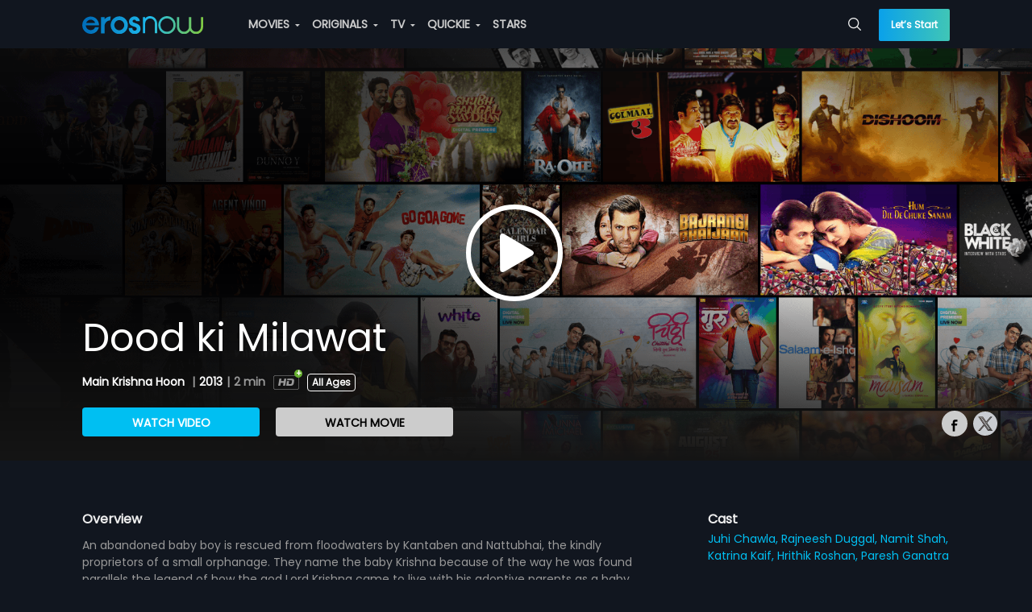

--- FILE ---
content_type: application/javascript; charset=utf-8
request_url: https://erosnow.com/state-76f26ffc-0ea1-4cb1-9367-25902e64f4e7.js
body_size: 3726
content:
window.__INITIAL_STATE__ = {"app":{"showMsgModal":false,"msgModalData":{},"showShareModal":false,"showSubscriptionModal":false,"showBasicModal":false,"showLoginModal":false,"showNextPreview":false,"showAddToPlaylistModal":false,"openVideoPlayer":false,"openAudioPlayer":false,"showSnackbar":false,"shareModalData":{},"addToPlaylistModalData":{},"snackbarData":{},"playerData":{},"menuData":{"home":{"title":"Home","url":"\u002F","icon":"home","showInSideNav":true,"action":"Home"},"movies":{"title":"MOVIES","url":"\u002Fmovies","icon":"movie","showInSideNav":true,"action":"Movie_Home","subMenu":[{"title":"Genres","url":"\u002Fmovies\u002Fgenres","action":"Movie_Genre"},{"title":"Most Popular","url":"\u002Fmovies\u002Fmostpopular","action":"Movie_Most Popular"},{"title":"Languages","url":"\u002Fmovies\u002Flanguages","action":"Movie_Languages"}]},"originals":{"title":"ORIGINALS","url":"\u002Foriginals","icon":"en","showInSideNav":true,"action":"Originals_Home","subMenu":[]},"tv":{"title":"TV","url":"\u002Ftv","icon":"tv","showInSideNav":true,"action":"TV_Home","subMenu":[],"newLabel":false},"music":{"title":"MUSIC","url":"\u002Fmusic","icon":"music-video","showInSideNav":true,"action":"Music_Home","subMenu":[{"heading":"MUSIC","subMenu":[{"title":"Playlists","url":"\u002Fmusic\u002Fmixes","action":"Music_Mixes"},{"title":"New On Eros","url":"\u002Fmusic\u002Fnew_on_eros","action":"Music_New_Eros"},{"title":"Top Charts","url":"\u002Fmusic\u002Ftop-charts","action":"Music_Top_Charts"},{"title":"Albums","url":"\u002Fmusic\u002Fexplore","action":"Music_Albums"},{"title":"Moods & Themes","url":"\u002Fmusic\u002Fgenres","action":"Music_Moods_&_Themes"}]},{"heading":"MUSIC VIDEO","subMenu":[{"title":"Music Videos","url":"\u002Fmusic\u002Fvideo","action":"Music_Videos"},{"title":"New On Eros","url":"\u002Fmusic\u002Fvideo-new-on-eros?view=video","action":"Music_Videos_New_on_Eros"},{"title":"Top Videos","url":"\u002Fmusic\u002Fvideo-top-charts","action":"Music_Top_Videos"}]}]},"quickie":{"title":"QUICKIE","url":"\u002Fquickie","icon":"flash","showInSideNav":true,"action":"Quickie","subMenu":[]},"stars":{"title":"STARS","url":"\u002Fstars","showInSideNav":true,"action":"Star","icon":"star"},"rewards":{"title":"REWARDS","url":"\u002Frewards","showInSideNav":true,"action":"Rewards","icon":"rewards","newLabel":true}},"userCountryData":{"country_code":"IN"},"fetchedUserCountryData":true,"movieLanguages":[],"tvProviders":[],"subscriptionModalData":{},"basicModalData":{},"loginModalData":{},"deviceUUID":null,"showLoader":false,"footerPlaylistData":null,"isGalaxyApp":false,"isErosWebView":false,"cookies":null,"showAdblockModal":false,"adblockModalData":{}},"login":{"isLoggedIn":false,"userData":{},"fetchedUserProfile":false,"activeProductData":{},"activeUserPlan":null,"watchlistData":{},"watchlistIdsData":{},"playlistData":{},"countriesData":[]},"audioPlayer":{"audioPlaylist":[],"currentTrackIndex":0,"shuffle":false,"reloadCurrentTrack":false},"route":{"name":"movieDetails","path":"\u002Fmovie\u002Fwatch\u002F1005029\u002Fmain-krishna-hoon\u002F6113943\u002Fdood-ki-milawat","hash":"","query":{},"params":{"assetId":"1005029","assetSlug":"main-krishna-hoon","contentId":"6113943","contentSlug":"dood-ki-milawat"},"fullPath":"\u002Fmovie\u002Fwatch\u002F1005029\u002Fmain-krishna-hoon\u002F6113943\u002Fdood-ki-milawat","meta":{"pageName":"MovieDetailsPage","showBackBtn":true},"from":{"name":null,"path":"\u002F","hash":"","query":{},"params":{},"fullPath":"\u002F","meta":{}}},"movieDetails":{"entityDetails":{"content_id":"6113943","content_title":"Dood ki Milawat","content_type_id":"26","asset_id":"1005029","asset_type":"MOVIE","asset_title":"Main Krishna Hoon","title":"Dood ki Milawat","description":"An abandoned baby boy is rescued from floodwaters by Kantaben and Nattubhai, the kindly proprietors of a small orphanage. They name the baby Krishna because of the way he was found parallels the legend of how the god Lord Krishna came to live with his adoptive parents as a baby. Orphan Krishna lives happily in the orphanage with Kanta and Nattu and the other foundling children. But over the years, as one by one, his other friends are adopted out to families but he remains, young Krishna comes to believe that he is unadoptable, unwanted, and will never find a family. In despair, all alone one night he goes to a temple and prays to Lord Krishna. This is the story of how Lord Krishna himself (in his childhood 'butter thief' avatar) comes to Earth and befriends the young orphan Krishna ... and helps him to discover his family.","release_year":"2013","rating":2,"language":"Hindi","duration":"00:02:16","youtube_views":"36","erosnow_views":"126","free":"YES","images":{"13":"https:\u002F\u002Fimages004-a.media.erosnow.com\u002Fnew\u002Fimage\u002F9\u002F1005029\u002F1005029_6114785_145_82.jpg"},"content_allowed":["WW"],"asset_allowed":["WW"],"content_bitrates":{"1":"1800","2":"1200","3":"800","4":"500","10":"3136","30":"448","32":"158","33":"248","36":"64","38":"1248","39":"648","40":"848","45":"IPAD_LOW","46":"IPAD_MED","47":"IPAD_HIGH","50":"5928","51":"IPAD_ALL","52":"IPAD_SD","7001":"Encrypted 16:9","7003":"Encrypted 16:9 800kbps","7007":"160"},"access_level":"3","content_language":"hin","people":{"Lyricist":["Shabbir Ahmed"],"Producer":["Promila Hunter"],"Music director":["Amjad Nadeem"],"Actor":["Juhi Chawla","Rajneesh Duggal","Namit Shah","Katrina Kaif","Hrithik Roshan","Paresh Ganatra"],"Director":["Rajiv S Ruia"]},"genres":["Animation","Kids"],"maturity_rating":"All Ages","descriptors":["Suitable for All"]},"movieContent":{"content_id":"6110686","content_title":"Main Krishna Hoon","content_type_id":"1","asset_id":"1005029","asset_type":"MOVIE","asset_title":"Main Krishna Hoon","title":"Main Krishna Hoon","description":"An abandoned baby boy is rescued from floodwaters by Kantaben and Nattubhai, the kindly proprietors of a small orphanage. They name the baby Krishna because of the way he was found parallels the legend of how the god Lord Krishna came to live with his adoptive parents as a baby. Orphan Krishna lives happily in the orphanage with Kanta and Nattu and the other foundling children. But over the years, as one by one, his other friends are adopted out to families but he remains, young Krishna comes to believe that he is unadoptable, unwanted, and will never find a family. In despair, all alone one night he goes to a temple and prays to Lord Krishna. This is the story of how Lord Krishna himself (in his childhood 'butter thief' avatar) comes to Earth and befriends the young orphan Krishna ... and helps him to discover his family.","short_description":"Krishna, an orphan, lives in an orphanage. He feels unwanted as all his friends have found someone to adopt them. However, his sadness turns into happiness when Lord Krishna comes to his aid.","release_year":"2013","rating":"2","language":"hin","duration":"02:09:04","youtube_views":"6828","erosnow_views":"9693","free":"NO","images":{"9":"https:\u002F\u002Fimages004-a.media.erosnow.com\u002Fmovie\u002F9\u002F1005029\u002Fimg945380\u002F6891634\u002F1005029_6891634.jpg","12":"https:\u002F\u002Fimages004-a.media.erosnow.com\u002Fmovie\u002F9\u002F1005029\u002Fimg7241\u002F6891630\u002F1005029_6891630.jpg","13":"https:\u002F\u002Fimages001-a.media.erosnow.com\u002Fmovie\u002F9\u002F1005029\u002Fimg14582\u002F6891631\u002F1005029_6891631.jpg","17":"https:\u002F\u002Fstorage.googleapis.com\u002Fdev-cms-image-test\u002Fmovie\u002F9\u002F1005029\u002Fimg625352\u002F6891632\u002F1005029_6891632.jpg","22":"https:\u002F\u002Fstorage.googleapis.com\u002Fdev-cms-image-test\u002Fmovie\u002F9\u002F1005029\u002Fimg768851\u002F6891633\u002F1005029_6891633.jpg"},"content_allowed":["WW"],"asset_allowed":["WW"],"content_bitrates":{"1":"1800","2":"1200","3":"800","4":"500","5":"300","10":"3136","11":"5928","17":"2120","18":"3384","30":"448","32":"158","33":"248","36":"64","38":"1248","39":"648","40":"848","45":"IPAD_LOW","46":"IPAD_MED","47":"IPAD_HIGH","49":"3136","50":"5928","51":"IPAD_ALL","52":"IPAD_SD","54":"2120","55":"3384","57":"0","58":"IPAD_ALL_CC","59":"IPAD_SD_CC","7001":"Encrypted 16:9","7003":"Encrypted 16:9 800kbps","7007":"160","7019":"DASH-DRM-DL-HQ","7020":"DASH-DRM-DL-MQ","7021":"DASH-DRM-DL-LQ","7090":"Uplynk-Standard","9001":"unsigned PB"},"access_level":"3","content_language":"hin"},"movieTrailers":[],"movieExtras":[{"content_id":"6356906","content_title":"Trailer","content_type_id":"2","asset_id":"1005029","asset_type":"MOVIE","asset_title":"Main Krishna Hoon","title":"Trailer","description":"An abandoned baby boy is rescued from floodwaters by Kantaben and Nattubhai, the kindly proprietors of a small orphanage. They name the baby Krishna because of the way he was found parallels the legend of how the god Lord Krishna came to live with his adoptive parents as a baby. Orphan Krishna lives happily in the orphanage with Kanta and Nattu and the other foundling children. But over the years, as one by one, his other friends are adopted out to families but he remains, young Krishna comes to believe that he is unadoptable, unwanted, and will never find a family. In despair, all alone one night he goes to a temple and prays to Lord Krishna. This is the story of how Lord Krishna himself (in his childhood 'butter thief' avatar) comes to Earth and befriends the young orphan Krishna ... and helps him to discover his family.","short_description":"","release_year":"2013","rating":"2","language":"hin","duration":"00:02:02","youtube_views":"0","erosnow_views":"0","free":"YES","images":{"12":"https:\u002F\u002Fimages004-a.media.erosnow.com\u002Fmovie\u002F9\u002F1005029\u002Fimg7241\u002F6356933\u002F1005029_6356933_37.jpg","13":"https:\u002F\u002Fimages001-a.media.erosnow.com\u002Fmovie\u002F9\u002F1005029\u002Fimg14582\u002F6356934\u002F1005029_6356934_100.jpg","17":"https:\u002F\u002Fimages004-a.media.erosnow.com\u002Fmovie\u002F9\u002F1005029\u002Fimg625352\u002F6356936\u002F1005029_6356936.png"},"content_allowed":["WW"],"asset_allowed":["WW"],"content_bitrates":{"6":"1200","7":"800","8":"500","9":"300","12":"5928","13":"3136","31":"448","34":"158","35":"248","37":"56","41":"1248","42":"648","43":"848","45":"IPAD_LOW","46":"IPAD_MED","47":"IPAD_HIGH","51":"IPAD_ALL","52":"IPAD_SD","7002":"Encrypted 4:3","7004":"Encrypted  800 kbps 4:3"},"publish_time":"2018-10-12T09:06:36Z","access_level":"3","content_language":"hin"}],"movieClipScenes":[{"content_id":"6113367","content_title":"Krishnas Secret","content_type_id":"26","asset_id":"1005029","asset_type":"MOVIE","asset_title":"Main Krishna Hoon","title":"Krishnas Secret","description":"An abandoned baby boy is rescued from floodwaters by Kantaben and Nattubhai, the kindly proprietors of a small orphanage. They name the baby Krishna because of the way he was found parallels the legend of how the god Lord Krishna came to live with his adoptive parents as a baby. Orphan Krishna lives happily in the orphanage with Kanta and Nattu and the other foundling children. But over the years, as one by one, his other friends are adopted out to families but he remains, young Krishna comes to believe that he is unadoptable, unwanted, and will never find a family. In despair, all alone one night he goes to a temple and prays to Lord Krishna. This is the story of how Lord Krishna himself (in his childhood 'butter thief' avatar) comes to Earth and befriends the young orphan Krishna ... and helps him to discover his family.","release_year":"2013","rating":"2","language":"hin","duration":"00:03:26","youtube_views":"459","erosnow_views":"534","free":"YES","images":{"13":"https:\u002F\u002Fimages004-a.media.erosnow.com\u002Fnew\u002Fimage\u002F9\u002F1005029\u002F1005029_6113862_145_82.jpg"},"content_allowed":["WW"],"asset_allowed":["WW"],"content_bitrates":{"1":"1800","2":"1200","3":"800","4":"500","10":"3136","30":"448","32":"158","33":"248","36":"64","38":"1248","39":"648","40":"848","45":"IPAD_LOW","46":"IPAD_MED","47":"IPAD_HIGH","49":"3136","50":"5928","51":"IPAD_ALL","52":"IPAD_SD","7001":"Encrypted 16:9","7003":"Encrypted 16:9 800kbps","7007":"160"},"access_level":"3","content_language":"hin"},{"content_id":"6113939","content_title":"Mai Krishna Hoon","content_type_id":"26","asset_id":"1005029","asset_type":"MOVIE","asset_title":"Main Krishna Hoon","title":"Mai Krishna Hoon","description":"An abandoned baby boy is rescued from floodwaters by Kantaben and Nattubhai, the kindly proprietors of a small orphanage. They name the baby Krishna because of the way he was found parallels the legend of how the god Lord Krishna came to live with his adoptive parents as a baby. Orphan Krishna lives happily in the orphanage with Kanta and Nattu and the other foundling children. But over the years, as one by one, his other friends are adopted out to families but he remains, young Krishna comes to believe that he is unadoptable, unwanted, and will never find a family. In despair, all alone one night he goes to a temple and prays to Lord Krishna. This is the story of how Lord Krishna himself (in his childhood 'butter thief' avatar) comes to Earth and befriends the young orphan Krishna ... and helps him to discover his family.","release_year":"2013","rating":"2","language":"hin","duration":"00:03:27","youtube_views":"19","erosnow_views":"111","free":"YES","images":{"13":"https:\u002F\u002Fimages004-a.media.erosnow.com\u002Fnew\u002Fimage\u002F9\u002F1005029\u002F1005029_6114781_145_82.jpg"},"content_allowed":["WW"],"asset_allowed":["WW"],"content_bitrates":{"1":"1800","2":"1200","3":"800","4":"500","10":"3136","30":"448","32":"158","33":"248","36":"64","38":"1248","39":"648","40":"848","45":"IPAD_LOW","46":"IPAD_MED","47":"IPAD_HIGH","50":"5928","51":"IPAD_ALL","52":"IPAD_SD","7001":"Encrypted 16:9","7003":"Encrypted 16:9 800kbps","7007":"160"},"access_level":"3","content_language":"hin"},{"content_id":"6113937","content_title":"Krishnas Secret","content_type_id":"26","asset_id":"1005029","asset_type":"MOVIE","asset_title":"Main Krishna Hoon","title":"Krishnas Secret","description":"An abandoned baby boy is rescued from floodwaters by Kantaben and Nattubhai, the kindly proprietors of a small orphanage. They name the baby Krishna because of the way he was found parallels the legend of how the god Lord Krishna came to live with his adoptive parents as a baby. Orphan Krishna lives happily in the orphanage with Kanta and Nattu and the other foundling children. But over the years, as one by one, his other friends are adopted out to families but he remains, young Krishna comes to believe that he is unadoptable, unwanted, and will never find a family. In despair, all alone one night he goes to a temple and prays to Lord Krishna. This is the story of how Lord Krishna himself (in his childhood 'butter thief' avatar) comes to Earth and befriends the young orphan Krishna ... and helps him to discover his family.","release_year":"2013","rating":"2","language":"hin","duration":"00:03:26","youtube_views":"26","erosnow_views":"43","free":"YES","images":{"13":"https:\u002F\u002Fimages004-a.media.erosnow.com\u002Fnew\u002Fimage\u002F9\u002F1005029\u002F1005029_6114779_145_82.jpg"},"content_allowed":["WW"],"asset_allowed":["WW"],"content_bitrates":{"1":"1800","2":"1200","3":"800","4":"500","10":"3136","30":"448","32":"158","33":"248","36":"64","38":"1248","39":"648","40":"848","45":"IPAD_LOW","46":"IPAD_MED","47":"IPAD_HIGH","50":"5928","51":"IPAD_ALL","52":"IPAD_SD","7001":"Encrypted 16:9","7003":"Encrypted 16:9 800kbps","7007":"160"},"access_level":"3","content_language":"hin"},{"content_id":"6113942","content_title":"Tempo Kidnapped","content_type_id":"26","asset_id":"1005029","asset_type":"MOVIE","asset_title":"Main Krishna Hoon","title":"Tempo Kidnapped","description":"An abandoned baby boy is rescued from floodwaters by Kantaben and Nattubhai, the kindly proprietors of a small orphanage. They name the baby Krishna because of the way he was found parallels the legend of how the god Lord Krishna came to live with his adoptive parents as a baby. Orphan Krishna lives happily in the orphanage with Kanta and Nattu and the other foundling children. But over the years, as one by one, his other friends are adopted out to families but he remains, young Krishna comes to believe that he is unadoptable, unwanted, and will never find a family. In despair, all alone one night he goes to a temple and prays to Lord Krishna. This is the story of how Lord Krishna himself (in his childhood 'butter thief' avatar) comes to Earth and befriends the young orphan Krishna ... and helps him to discover his family.","release_year":"2013","rating":"2","language":"hin","duration":"00:02:33","youtube_views":"14","erosnow_views":"77","free":"YES","images":{"13":"https:\u002F\u002Fimages004-a.media.erosnow.com\u002Fnew\u002Fimage\u002F9\u002F1005029\u002F1005029_6114783_145_82.jpg"},"content_allowed":["WW"],"asset_allowed":["WW"],"content_bitrates":{"1":"1800","2":"1200","3":"800","4":"500","30":"448","32":"158","33":"248","36":"64","38":"1248","39":"648","40":"848","45":"IPAD_LOW","46":"IPAD_MED","47":"IPAD_HIGH","51":"IPAD_ALL","52":"IPAD_SD","7001":"Encrypted 16:9","7003":"Encrypted 16:9 800kbps","7007":"160"},"access_level":"3","content_language":"hin"},{"content_id":"6113940","content_title":"Krishna Loves Kheer","content_type_id":"26","asset_id":"1005029","asset_type":"MOVIE","asset_title":"Main Krishna Hoon","title":"Krishna Loves Kheer","description":"An abandoned baby boy is rescued from floodwaters by Kantaben and Nattubhai, the kindly proprietors of a small orphanage. They name the baby Krishna because of the way he was found parallels the legend of how the god Lord Krishna came to live with his adoptive parents as a baby. Orphan Krishna lives happily in the orphanage with Kanta and Nattu and the other foundling children. But over the years, as one by one, his other friends are adopted out to families but he remains, young Krishna comes to believe that he is unadoptable, unwanted, and will never find a family. In despair, all alone one night he goes to a temple and prays to Lord Krishna. This is the story of how Lord Krishna himself (in his childhood 'butter thief' avatar) comes to Earth and befriends the young orphan Krishna ... and helps him to discover his family.","release_year":"2013","rating":"2","language":"hin","duration":"00:01:48","youtube_views":"18","erosnow_views":"80","free":"YES","images":{"13":"https:\u002F\u002Fimages004-a.media.erosnow.com\u002Fnew\u002Fimage\u002F9\u002F1005029\u002F1005029_6114784_145_82.jpg"},"content_allowed":["WW"],"asset_allowed":["WW"],"content_bitrates":{"1":"1800","2":"1200","3":"800","4":"500","10":"3136","30":"448","32":"158","33":"248","36":"64","38":"1248","39":"648","40":"848","45":"IPAD_LOW","46":"IPAD_MED","47":"IPAD_HIGH","50":"5928","51":"IPAD_ALL","52":"IPAD_SD","7001":"Encrypted 16:9","7003":"Encrypted 16:9 800kbps","7007":"160"},"access_level":"3","content_language":"hin"},{"content_id":"6113941","content_title":"Dahi Handi","content_type_id":"26","asset_id":"1005029","asset_type":"MOVIE","asset_title":"Main Krishna Hoon","title":"Dahi Handi","description":"An abandoned baby boy is rescued from floodwaters by Kantaben and Nattubhai, the kindly proprietors of a small orphanage. They name the baby Krishna because of the way he was found parallels the legend of how the god Lord Krishna came to live with his adoptive parents as a baby. Orphan Krishna lives happily in the orphanage with Kanta and Nattu and the other foundling children. But over the years, as one by one, his other friends are adopted out to families but he remains, young Krishna comes to believe that he is unadoptable, unwanted, and will never find a family. In despair, all alone one night he goes to a temple and prays to Lord Krishna. This is the story of how Lord Krishna himself (in his childhood 'butter thief' avatar) comes to Earth and befriends the young orphan Krishna ... and helps him to discover his family.","release_year":"2013","rating":"2","language":"hin","duration":"00:06:11","youtube_views":"17","erosnow_views":"80","free":"YES","images":{"13":"https:\u002F\u002Fimages004-a.media.erosnow.com\u002Fnew\u002Fimage\u002F9\u002F1005029\u002F1005029_6114782_145_82.jpg"},"content_allowed":["WW"],"asset_allowed":["WW"],"content_bitrates":{"1":"1800","2":"1200","3":"800","4":"500","10":"3136","30":"448","32":"158","33":"248","36":"64","38":"1248","39":"648","40":"848","45":"IPAD_LOW","46":"IPAD_MED","47":"IPAD_HIGH","50":"5928","51":"IPAD_ALL","52":"IPAD_SD","7001":"Encrypted 16:9","7003":"Encrypted 16:9 800kbps","7007":"160"},"access_level":"3","content_language":"hin"},{"content_id":"6113366","content_title":"Makhan Chor","content_type_id":"26","asset_id":"1005029","asset_type":"MOVIE","asset_title":"Main Krishna Hoon","title":"Makhan Chor","description":"An abandoned baby boy is rescued from floodwaters by Kantaben and Nattubhai, the kindly proprietors of a small orphanage. They name the baby Krishna because of the way he was found parallels the legend of how the god Lord Krishna came to live with his adoptive parents as a baby. Orphan Krishna lives happily in the orphanage with Kanta and Nattu and the other foundling children. But over the years, as one by one, his other friends are adopted out to families but he remains, young Krishna comes to believe that he is unadoptable, unwanted, and will never find a family. In despair, all alone one night he goes to a temple and prays to Lord Krishna. This is the story of how Lord Krishna himself (in his childhood 'butter thief' avatar) comes to Earth and befriends the young orphan Krishna ... and helps him to discover his family.","release_year":"2013","rating":"2","language":"hin","duration":"00:04:08","youtube_views":"550","erosnow_views":"652","free":"YES","images":{"13":"https:\u002F\u002Fimages004-a.media.erosnow.com\u002Fnew\u002Fimage\u002F9\u002F1005029\u002F1005029_6113861_145_82.jpg"},"content_allowed":["WW"],"asset_allowed":["WW"],"content_bitrates":{"1":"1800","2":"1200","3":"800","4":"500","10":"3136","30":"448","32":"158","33":"248","36":"64","38":"1248","39":"648","40":"848","45":"IPAD_LOW","46":"IPAD_MED","47":"IPAD_HIGH","50":"5928","51":"IPAD_ALL","52":"IPAD_SD","7001":"Encrypted 16:9","7003":"Encrypted 16:9 800kbps","7007":"160"},"access_level":"3","content_language":"hin"},{"content_id":"6113935","content_title":"Meet the Parents","content_type_id":"26","asset_id":"1005029","asset_type":"MOVIE","asset_title":"Main Krishna Hoon","title":"Meet the Parents","description":"An abandoned baby boy is rescued from floodwaters by Kantaben and Nattubhai, the kindly proprietors of a small orphanage. They name the baby Krishna because of the way he was found parallels the legend of how the god Lord Krishna came to live with his adoptive parents as a baby. Orphan Krishna lives happily in the orphanage with Kanta and Nattu and the other foundling children. But over the years, as one by one, his other friends are adopted out to families but he remains, young Krishna comes to believe that he is unadoptable, unwanted, and will never find a family. In despair, all alone one night he goes to a temple and prays to Lord Krishna. This is the story of how Lord Krishna himself (in his childhood 'butter thief' avatar) comes to Earth and befriends the young orphan Krishna ... and helps him to discover his family.","release_year":"2013","rating":"2","language":"hin","duration":"00:03:15","youtube_views":"44","erosnow_views":"60","free":"YES","images":{"13":"https:\u002F\u002Fimages004-a.media.erosnow.com\u002Fnew\u002Fimage\u002F9\u002F1005029\u002F1005029_6114776_145_82.jpg"},"content_allowed":["WW"],"asset_allowed":["WW"],"content_bitrates":{"1":"1800","2":"1200","3":"800","4":"500","10":"3136","30":"448","32":"158","33":"248","36":"64","38":"1248","39":"648","40":"848","45":"IPAD_LOW","46":"IPAD_MED","47":"IPAD_HIGH","50":"5928","51":"IPAD_ALL","52":"IPAD_SD","7001":"Encrypted 16:9","7003":"Encrypted 16:9 800kbps","7007":"160"},"access_level":"3","content_language":"hin"},{"content_id":"6113615","content_title":"Dood ki Milawat","content_type_id":"26","asset_id":"1005029","asset_type":"MOVIE","asset_title":"Main Krishna Hoon","title":"Dood ki Milawat","description":"An abandoned baby boy is rescued from floodwaters by Kantaben and Nattubhai, the kindly proprietors of a small orphanage. They name the baby Krishna because of the way he was found parallels the legend of how the god Lord Krishna came to live with his adoptive parents as a baby. Orphan Krishna lives happily in the orphanage with Kanta and Nattu and the other foundling children. But over the years, as one by one, his other friends are adopted out to families but he remains, young Krishna comes to believe that he is unadoptable, unwanted, and will never find a family. In despair, all alone one night he goes to a temple and prays to Lord Krishna. This is the story of how Lord Krishna himself (in his childhood 'butter thief' avatar) comes to Earth and befriends the young orphan Krishna ... and helps him to discover his family.","release_year":"2013","rating":"2","language":"hin","duration":"00:02:16","youtube_views":"56","erosnow_views":"69","free":"YES","images":{"13":"https:\u002F\u002Fimages004-a.media.erosnow.com\u002Fnew\u002Fimage\u002F9\u002F1005029\u002F1005029_6114347_145_82.jpg"},"content_allowed":["WW"],"asset_allowed":["WW"],"content_bitrates":{"1":"1800","2":"1200","3":"800","4":"500","10":"3136","30":"448","32":"158","33":"248","36":"64","38":"1248","39":"648","40":"848","45":"IPAD_LOW","46":"IPAD_MED","47":"IPAD_HIGH","50":"5928","51":"IPAD_ALL","52":"IPAD_SD","7001":"Encrypted 16:9","7003":"Encrypted 16:9 800kbps","7007":"160"},"access_level":"3","content_language":"hin"},{"content_id":"6113613","content_title":"Dahi Handi","content_type_id":"26","asset_id":"1005029","asset_type":"MOVIE","asset_title":"Main Krishna Hoon","title":"Dahi Handi","description":"An abandoned baby boy is rescued from floodwaters by Kantaben and Nattubhai, the kindly proprietors of a small orphanage. They name the baby Krishna because of the way he was found parallels the legend of how the god Lord Krishna came to live with his adoptive parents as a baby. Orphan Krishna lives happily in the orphanage with Kanta and Nattu and the other foundling children. But over the years, as one by one, his other friends are adopted out to families but he remains, young Krishna comes to believe that he is unadoptable, unwanted, and will never find a family. In despair, all alone one night he goes to a temple and prays to Lord Krishna. This is the story of how Lord Krishna himself (in his childhood 'butter thief' avatar) comes to Earth and befriends the young orphan Krishna ... and helps him to discover his family.","release_year":"2013","rating":"2","language":"hin","duration":"00:06:11","youtube_views":"62","erosnow_views":"79","free":"YES","images":{"13":"https:\u002F\u002Fimages004-a.media.erosnow.com\u002Fnew\u002Fimage\u002F9\u002F1005029\u002F1005029_6114344_145_82.jpg"},"content_allowed":["WW"],"asset_allowed":["WW"],"content_bitrates":{"1":"1800","2":"1200","3":"800","4":"500","30":"448","32":"158","33":"248","36":"64","38":"1248","39":"648","40":"848","45":"IPAD_LOW","46":"IPAD_MED","47":"IPAD_HIGH","51":"IPAD_ALL","52":"IPAD_SD","7001":"Encrypted 16:9","7003":"Encrypted 16:9 800kbps","7007":"160"},"access_level":"3","content_language":"hin"},{"content_id":"6113606","content_title":"You are all Important","content_type_id":"26","asset_id":"1005029","asset_type":"MOVIE","asset_title":"Main Krishna Hoon","title":"You are all Important","description":"An abandoned baby boy is rescued from floodwaters by Kantaben and Nattubhai, the kindly proprietors of a small orphanage. They name the baby Krishna because of the way he was found parallels the legend of how the god Lord Krishna came to live with his adoptive parents as a baby. Orphan Krishna lives happily in the orphanage with Kanta and Nattu and the other foundling children. But over the years, as one by one, his other friends are adopted out to families but he remains, young Krishna comes to believe that he is unadoptable, unwanted, and will never find a family. In despair, all alone one night he goes to a temple and prays to Lord Krishna. This is the story of how Lord Krishna himself (in his childhood 'butter thief' avatar) comes to Earth and befriends the young orphan Krishna ... and helps him to discover his family.","release_year":"2013","rating":"2","language":"hin","duration":"00:01:58","youtube_views":"172","erosnow_views":"177","free":"YES","images":{"13":"https:\u002F\u002Fimages004-a.media.erosnow.com\u002Fnew\u002Fimage\u002F9\u002F1005029\u002F1005029_6114337_145_82.jpg"},"content_allowed":["WW"],"asset_allowed":["WW"],"content_bitrates":{"1":"1800","2":"1200","3":"800","4":"500","10":"3136","30":"448","32":"158","33":"248","36":"64","38":"1248","39":"648","40":"848","45":"IPAD_LOW","46":"IPAD_MED","47":"IPAD_HIGH","50":"5928","51":"IPAD_ALL","52":"IPAD_SD","7001":"Encrypted 16:9","7003":"Encrypted 16:9 800kbps","7007":"160"},"access_level":"3","content_language":"hin"},{"content_id":"6113607","content_title":"Meet the Parents","content_type_id":"26","asset_id":"1005029","asset_type":"MOVIE","asset_title":"Main Krishna Hoon","title":"Meet the Parents","description":"An abandoned baby boy is rescued from floodwaters by Kantaben and Nattubhai, the kindly proprietors of a small orphanage. They name the baby Krishna because of the way he was found parallels the legend of how the god Lord Krishna came to live with his adoptive parents as a baby. Orphan Krishna lives happily in the orphanage with Kanta and Nattu and the other foundling children. But over the years, as one by one, his other friends are adopted out to families but he remains, young Krishna comes to believe that he is unadoptable, unwanted, and will never find a family. In despair, all alone one night he goes to a temple and prays to Lord Krishna. This is the story of how Lord Krishna himself (in his childhood 'butter thief' avatar) comes to Earth and befriends the young orphan Krishna ... and helps him to discover his family.","release_year":"2013","rating":"2","language":"hin","duration":"00:03:15","youtube_views":"159","erosnow_views":"165","free":"YES","images":{"13":"https:\u002F\u002Fimages004-a.media.erosnow.com\u002Fnew\u002Fimage\u002F9\u002F1005029\u002F1005029_6114339_145_82.jpg"},"content_allowed":["WW"],"asset_allowed":["WW"],"content_bitrates":{"1":"1800","2":"1200","3":"800","4":"500","10":"3136","30":"448","32":"158","33":"248","36":"64","38":"1248","39":"648","40":"848","45":"IPAD_LOW","46":"IPAD_MED","47":"IPAD_HIGH","50":"5928","51":"IPAD_ALL","52":"IPAD_SD","7001":"Encrypted 16:9","7003":"Encrypted 16:9 800kbps","7007":"160"},"access_level":"3","content_language":"hin"},{"content_id":"6113611","content_title":"Mai Krishna Hoon","content_type_id":"26","asset_id":"1005029","asset_type":"MOVIE","asset_title":"Main Krishna Hoon","title":"Mai Krishna Hoon","description":"An abandoned baby boy is rescued from floodwaters by Kantaben and Nattubhai, the kindly proprietors of a small orphanage. They name the baby Krishna because of the way he was found parallels the legend of how the god Lord Krishna came to live with his adoptive parents as a baby. Orphan Krishna lives happily in the orphanage with Kanta and Nattu and the other foundling children. But over the years, as one by one, his other friends are adopted out to families but he remains, young Krishna comes to believe that he is unadoptable, unwanted, and will never find a family. In despair, all alone one night he goes to a temple and prays to Lord Krishna. This is the story of how Lord Krishna himself (in his childhood 'butter thief' avatar) comes to Earth and befriends the young orphan Krishna ... and helps him to discover his family.","release_year":"2013","rating":"2","language":"hin","duration":"00:03:27","youtube_views":"74","erosnow_views":"85","free":"YES","images":{"13":"https:\u002F\u002Fimages004-a.media.erosnow.com\u002Fnew\u002Fimage\u002F9\u002F1005029\u002F1005029_6114342_145_82.jpg"},"content_allowed":["WW"],"asset_allowed":["WW"],"content_bitrates":{"1":"1800","2":"1200","3":"800","4":"500","10":"3136","30":"448","32":"158","33":"248","36":"64","38":"1248","39":"648","40":"848","45":"IPAD_LOW","46":"IPAD_MED","47":"IPAD_HIGH","50":"5928","51":"IPAD_ALL","52":"IPAD_SD","7001":"Encrypted 16:9","7003":"Encrypted 16:9 800kbps","7007":"160"},"access_level":"3","content_language":"hin"},{"content_id":"6113608","content_title":"Makhan Chor","content_type_id":"26","asset_id":"1005029","asset_type":"MOVIE","asset_title":"Main Krishna Hoon","title":"Makhan Chor","description":"An abandoned baby boy is rescued from floodwaters by Kantaben and Nattubhai, the kindly proprietors of a small orphanage. They name the baby Krishna because of the way he was found parallels the legend of how the god Lord Krishna came to live with his adoptive parents as a baby. Orphan Krishna lives happily in the orphanage with Kanta and Nattu and the other foundling children. But over the years, as one by one, his other friends are adopted out to families but he remains, young Krishna comes to believe that he is unadoptable, unwanted, and will never find a family. In despair, all alone one night he goes to a temple and prays to Lord Krishna. This is the story of how Lord Krishna himself (in his childhood 'butter thief' avatar) comes to Earth and befriends the young orphan Krishna ... and helps him to discover his family.","release_year":"2013","rating":"2","language":"hin","duration":"00:04:08","youtube_views":"109","erosnow_views":"119","free":"YES","images":{"13":"https:\u002F\u002Fimages004-a.media.erosnow.com\u002Fnew\u002Fimage\u002F9\u002F1005029\u002F1005029_6114340_145_82.jpg"},"content_allowed":["WW"],"asset_allowed":["WW"],"content_bitrates":{"1":"1800","2":"1200","3":"800","4":"500","10":"3136","30":"448","32":"158","33":"248","36":"64","38":"1248","39":"648","40":"848","45":"IPAD_LOW","46":"IPAD_MED","47":"IPAD_HIGH","50":"5928","51":"IPAD_ALL","52":"IPAD_SD","7001":"Encrypted 16:9","7003":"Encrypted 16:9 800kbps","7007":"160"},"access_level":"3","content_language":"hin"},{"content_id":"6113609","content_title":"Krishnas Secret","content_type_id":"26","asset_id":"1005029","asset_type":"MOVIE","asset_title":"Main Krishna Hoon","title":"Krishnas Secret","description":"An abandoned baby boy is rescued from floodwaters by Kantaben and Nattubhai, the kindly proprietors of a small orphanage. They name the baby Krishna because of the way he was found parallels the legend of how the god Lord Krishna came to live with his adoptive parents as a baby. Orphan Krishna lives happily in the orphanage with Kanta and Nattu and the other foundling children. But over the years, as one by one, his other friends are adopted out to families but he remains, young Krishna comes to believe that he is unadoptable, unwanted, and will never find a family. In despair, all alone one night he goes to a temple and prays to Lord Krishna. This is the story of how Lord Krishna himself (in his childhood 'butter thief' avatar) comes to Earth and befriends the young orphan Krishna ... and helps him to discover his family.","release_year":"2013","rating":"2","language":"hin","duration":"00:03:26","youtube_views":"90","erosnow_views":"103","free":"YES","images":{"13":"https:\u002F\u002Fimages004-a.media.erosnow.com\u002Fnew\u002Fimage\u002F9\u002F1005029\u002F1005029_6114341_145_82.jpg"},"content_allowed":["WW"],"asset_allowed":["WW"],"content_bitrates":{"1":"1800","2":"1200","3":"800","4":"500","10":"3136","30":"448","32":"158","33":"248","36":"64","38":"1248","39":"648","40":"848","45":"IPAD_LOW","46":"IPAD_MED","47":"IPAD_HIGH","50":"5928","51":"IPAD_ALL","52":"IPAD_SD","7001":"Encrypted 16:9","7003":"Encrypted 16:9 800kbps","7007":"160"},"access_level":"3","content_language":"hin"},{"content_id":"6113612","content_title":"Krishna Loves Kheer","content_type_id":"26","asset_id":"1005029","asset_type":"MOVIE","asset_title":"Main Krishna Hoon","title":"Krishna Loves Kheer","description":"An abandoned baby boy is rescued from floodwaters by Kantaben and Nattubhai, the kindly proprietors of a small orphanage. They name the baby Krishna because of the way he was found parallels the legend of how the god Lord Krishna came to live with his adoptive parents as a baby. Orphan Krishna lives happily in the orphanage with Kanta and Nattu and the other foundling children. But over the years, as one by one, his other friends are adopted out to families but he remains, young Krishna comes to believe that he is unadoptable, unwanted, and will never find a family. In despair, all alone one night he goes to a temple and prays to Lord Krishna. This is the story of how Lord Krishna himself (in his childhood 'butter thief' avatar) comes to Earth and befriends the young orphan Krishna ... and helps him to discover his family.","release_year":"2013","rating":"2","language":"hin","duration":"00:01:48","youtube_views":"70","erosnow_views":"81","free":"YES","images":{"13":"https:\u002F\u002Fimages004-a.media.erosnow.com\u002Fnew\u002Fimage\u002F9\u002F1005029\u002F1005029_6114345_145_82.jpg"},"content_allowed":["WW"],"asset_allowed":["WW"],"content_bitrates":{"1":"1800","2":"1200","3":"800","4":"500","10":"3136","30":"448","32":"158","33":"248","36":"64","38":"1248","39":"648","40":"848","45":"IPAD_LOW","46":"IPAD_MED","47":"IPAD_HIGH","50":"5928","51":"IPAD_ALL","52":"IPAD_SD","7001":"Encrypted 16:9","7003":"Encrypted 16:9 800kbps","7007":"160"},"access_level":"3","content_language":"hin"},{"content_id":"6113936","content_title":"Makhan Chor","content_type_id":"26","asset_id":"1005029","asset_type":"MOVIE","asset_title":"Main Krishna Hoon","title":"Makhan Chor","description":"An abandoned baby boy is rescued from floodwaters by Kantaben and Nattubhai, the kindly proprietors of a small orphanage. They name the baby Krishna because of the way he was found parallels the legend of how the god Lord Krishna came to live with his adoptive parents as a baby. Orphan Krishna lives happily in the orphanage with Kanta and Nattu and the other foundling children. But over the years, as one by one, his other friends are adopted out to families but he remains, young Krishna comes to believe that he is unadoptable, unwanted, and will never find a family. In despair, all alone one night he goes to a temple and prays to Lord Krishna. This is the story of how Lord Krishna himself (in his childhood 'butter thief' avatar) comes to Earth and befriends the young orphan Krishna ... and helps him to discover his family.","release_year":"2013","rating":"2","language":"hin","duration":"00:04:08","youtube_views":"26","erosnow_views":"43","free":"YES","images":{"13":"https:\u002F\u002Fimages004-a.media.erosnow.com\u002Fnew\u002Fimage\u002F9\u002F1005029\u002F1005029_6114778_145_82.jpg"},"content_allowed":["WW"],"asset_allowed":["WW"],"content_bitrates":{"1":"1800","2":"1200","3":"800","4":"500","10":"3136","30":"448","32":"158","33":"248","36":"64","38":"1248","39":"648","40":"848","45":"IPAD_LOW","46":"IPAD_MED","47":"IPAD_HIGH","50":"5928","51":"IPAD_ALL","52":"IPAD_SD","7001":"Encrypted 16:9","7003":"Encrypted 16:9 800kbps","7007":"160"},"access_level":"3","content_language":"hin"},{"content_id":"6113934","content_title":"You are all Important","content_type_id":"26","asset_id":"1005029","asset_type":"MOVIE","asset_title":"Main Krishna Hoon","title":"You are all Important","description":"An abandoned baby boy is rescued from floodwaters by Kantaben and Nattubhai, the kindly proprietors of a small orphanage. They name the baby Krishna because of the way he was found parallels the legend of how the god Lord Krishna came to live with his adoptive parents as a baby. Orphan Krishna lives happily in the orphanage with Kanta and Nattu and the other foundling children. But over the years, as one by one, his other friends are adopted out to families but he remains, young Krishna comes to believe that he is unadoptable, unwanted, and will never find a family. In despair, all alone one night he goes to a temple and prays to Lord Krishna. This is the story of how Lord Krishna himself (in his childhood 'butter thief' avatar) comes to Earth and befriends the young orphan Krishna ... and helps him to discover his family.","release_year":"2013","rating":"2","language":"hin","duration":"00:01:58","youtube_views":"39","erosnow_views":"72","free":"YES","images":{"13":"https:\u002F\u002Fimages004-a.media.erosnow.com\u002Fnew\u002Fimage\u002F9\u002F1005029\u002F1005029_6114777_145_82.jpg"},"content_allowed":["WW"],"asset_allowed":["WW"],"content_bitrates":{"1":"1800","2":"1200","3":"800","4":"500","10":"3136","30":"448","32":"158","33":"248","36":"64","38":"1248","39":"648","40":"848","45":"IPAD_LOW","46":"IPAD_MED","47":"IPAD_HIGH","50":"5928","51":"IPAD_ALL","52":"IPAD_SD","7001":"Encrypted 16:9","7003":"Encrypted 16:9 800kbps","7007":"160"},"access_level":"3","content_language":"hin"},{"content_id":"6113614","content_title":"Tempo Kidnapped","content_type_id":"26","asset_id":"1005029","asset_type":"MOVIE","asset_title":"Main Krishna Hoon","title":"Tempo Kidnapped","description":"An abandoned baby boy is rescued from floodwaters by Kantaben and Nattubhai, the kindly proprietors of a small orphanage. They name the baby Krishna because of the way he was found parallels the legend of how the god Lord Krishna came to live with his adoptive parents as a baby. Orphan Krishna lives happily in the orphanage with Kanta and Nattu and the other foundling children. But over the years, as one by one, his other friends are adopted out to families but he remains, young Krishna comes to believe that he is unadoptable, unwanted, and will never find a family. In despair, all alone one night he goes to a temple and prays to Lord Krishna. This is the story of how Lord Krishna himself (in his childhood 'butter thief' avatar) comes to Earth and befriends the young orphan Krishna ... and helps him to discover his family.","release_year":"2013","rating":"2","language":"hin","duration":"00:02:33","youtube_views":"45","erosnow_views":"51","free":"YES","images":{"13":"https:\u002F\u002Fimages004-a.media.erosnow.com\u002Fnew\u002Fimage\u002F9\u002F1005029\u002F1005029_6114346_145_82.jpg"},"content_allowed":["WW"],"asset_allowed":["WW"],"content_bitrates":{"1":"1800","2":"1200","3":"800","4":"500","10":"3136","30":"448","32":"158","33":"248","36":"64","38":"1248","39":"648","40":"848","45":"IPAD_LOW","46":"IPAD_MED","47":"IPAD_HIGH","50":"5928","51":"IPAD_ALL","52":"IPAD_SD","7001":"Encrypted 16:9","7003":"Encrypted 16:9 800kbps","7007":"160"},"access_level":"3","content_language":"hin"},{"content_id":"6113364","content_title":"You are all Important","content_type_id":"26","asset_id":"1005029","asset_type":"MOVIE","asset_title":"Main Krishna Hoon","title":"You are all Important","description":"An abandoned baby boy is rescued from floodwaters by Kantaben and Nattubhai, the kindly proprietors of a small orphanage. They name the baby Krishna because of the way he was found parallels the legend of how the god Lord Krishna came to live with his adoptive parents as a baby. Orphan Krishna lives happily in the orphanage with Kanta and Nattu and the other foundling children. But over the years, as one by one, his other friends are adopted out to families but he remains, young Krishna comes to believe that he is unadoptable, unwanted, and will never find a family. In despair, all alone one night he goes to a temple and prays to Lord Krishna. This is the story of how Lord Krishna himself (in his childhood 'butter thief' avatar) comes to Earth and befriends the young orphan Krishna ... and helps him to discover his family.","release_year":"2013","rating":"2","language":"hin","duration":"00:01:58","youtube_views":"979","erosnow_views":"1136","free":"YES","images":{"13":"https:\u002F\u002Fimages004-a.media.erosnow.com\u002Fnew\u002Fimage\u002F9\u002F1005029\u002F1005029_6113859_145_82.jpg"},"content_allowed":["WW"],"asset_allowed":["WW"],"content_bitrates":{"1":"1800","2":"1200","3":"800","4":"500","10":"3136","30":"448","32":"158","33":"248","36":"64","38":"1248","39":"648","40":"848","45":"IPAD_LOW","46":"IPAD_MED","47":"IPAD_HIGH","50":"5928","51":"IPAD_ALL","52":"IPAD_SD","7001":"Encrypted 16:9","7003":"Encrypted 16:9 800kbps","7007":"160"},"access_level":"3","content_language":"hin"},{"content_id":"6113365","content_title":"Meet the Parents","content_type_id":"26","asset_id":"1005029","asset_type":"MOVIE","asset_title":"Main Krishna Hoon","title":"Meet the Parents","description":"An abandoned baby boy is rescued from floodwaters by Kantaben and Nattubhai, the kindly proprietors of a small orphanage. They name the baby Krishna because of the way he was found parallels the legend of how the god Lord Krishna came to live with his adoptive parents as a baby. Orphan Krishna lives happily in the orphanage with Kanta and Nattu and the other foundling children. But over the years, as one by one, his other friends are adopted out to families but he remains, young Krishna comes to believe that he is unadoptable, unwanted, and will never find a family. In despair, all alone one night he goes to a temple and prays to Lord Krishna. This is the story of how Lord Krishna himself (in his childhood 'butter thief' avatar) comes to Earth and befriends the young orphan Krishna ... and helps him to discover his family.","release_year":"2013","rating":"2","language":"hin","duration":"00:03:15","youtube_views":"633","erosnow_views":"764","free":"YES","images":{"13":"https:\u002F\u002Fimages004-a.media.erosnow.com\u002Fnew\u002Fimage\u002F9\u002F1005029\u002F1005029_6113860_145_82.jpg"},"content_allowed":["WW"],"asset_allowed":["WW"],"content_bitrates":{"1":"1800","2":"1200","3":"800","4":"500","10":"3136","30":"448","32":"158","33":"248","36":"64","38":"1248","39":"648","40":"848","45":"IPAD_LOW","46":"IPAD_MED","47":"IPAD_HIGH","50":"5928","51":"IPAD_ALL","52":"IPAD_SD","7001":"Encrypted 16:9","7003":"Encrypted 16:9 800kbps","7007":"160"},"access_level":"3","content_language":"hin"},{"content_id":"6113370","content_title":"Krishna Loves Kheer","content_type_id":"26","asset_id":"1005029","asset_type":"MOVIE","asset_title":"Main Krishna Hoon","title":"Krishna Loves Kheer","description":"An abandoned baby boy is rescued from floodwaters by Kantaben and Nattubhai, the kindly proprietors of a small orphanage. They name the baby Krishna because of the way he was found parallels the legend of how the god Lord Krishna came to live with his adoptive parents as a baby. Orphan Krishna lives happily in the orphanage with Kanta and Nattu and the other foundling children. But over the years, as one by one, his other friends are adopted out to families but he remains, young Krishna comes to believe that he is unadoptable, unwanted, and will never find a family. In despair, all alone one night he goes to a temple and prays to Lord Krishna. This is the story of how Lord Krishna himself (in his childhood 'butter thief' avatar) comes to Earth and befriends the young orphan Krishna ... and helps him to discover his family.","release_year":"2013","rating":"2","language":"hin","duration":"00:01:48","youtube_views":"455","erosnow_views":"507","free":"YES","images":{"13":"https:\u002F\u002Fimages004-a.media.erosnow.com\u002Fnew\u002Fimage\u002F9\u002F1005029\u002F1005029_6113865_145_82.jpg"},"content_allowed":["WW"],"asset_allowed":["WW"],"content_bitrates":{"1":"1800","2":"1200","3":"800","4":"500","10":"3136","30":"448","32":"158","33":"248","36":"64","38":"1248","39":"648","40":"848","45":"IPAD_LOW","46":"IPAD_MED","47":"IPAD_HIGH","50":"5928","51":"IPAD_ALL","52":"IPAD_SD","7001":"Encrypted 16:9","7003":"Encrypted 16:9 800kbps","7007":"160"},"access_level":"3","content_language":"hin"},{"content_id":"6113371","content_title":"Dahi Handi","content_type_id":"26","asset_id":"1005029","asset_type":"MOVIE","asset_title":"Main Krishna Hoon","title":"Dahi Handi","description":"An abandoned baby boy is rescued from floodwaters by Kantaben and Nattubhai, the kindly proprietors of a small orphanage. They name the baby Krishna because of the way he was found parallels the legend of how the god Lord Krishna came to live with his adoptive parents as a baby. Orphan Krishna lives happily in the orphanage with Kanta and Nattu and the other foundling children. But over the years, as one by one, his other friends are adopted out to families but he remains, young Krishna comes to believe that he is unadoptable, unwanted, and will never find a family. In despair, all alone one night he goes to a temple and prays to Lord Krishna. This is the story of how Lord Krishna himself (in his childhood 'butter thief' avatar) comes to Earth and befriends the young orphan Krishna ... and helps him to discover his family.","release_year":"2013","rating":"2","language":"hin","duration":"00:06:11","youtube_views":"406","erosnow_views":"454","free":"YES","images":{"13":"https:\u002F\u002Fimages004-a.media.erosnow.com\u002Fnew\u002Fimage\u002F9\u002F1005029\u002F1005029_6113867_145_82.jpg"},"content_allowed":["WW"],"asset_allowed":["WW"],"content_bitrates":{"1":"1800","2":"1200","3":"800","4":"500","10":"3136","30":"448","32":"158","33":"248","36":"64","38":"1248","39":"648","40":"848","45":"IPAD_LOW","46":"IPAD_MED","47":"IPAD_HIGH","50":"5928","51":"IPAD_ALL","52":"IPAD_SD","7001":"Encrypted 16:9","7003":"Encrypted 16:9 800kbps","7007":"160"},"access_level":"3","content_language":"hin"},{"content_id":"6113369","content_title":"Mai Krishna Hoon","content_type_id":"26","asset_id":"1005029","asset_type":"MOVIE","asset_title":"Main Krishna Hoon","title":"Mai Krishna Hoon","description":"An abandoned baby boy is rescued from floodwaters by Kantaben and Nattubhai, the kindly proprietors of a small orphanage. They name the baby Krishna because of the way he was found parallels the legend of how the god Lord Krishna came to live with his adoptive parents as a baby. Orphan Krishna lives happily in the orphanage with Kanta and Nattu and the other foundling children. But over the years, as one by one, his other friends are adopted out to families but he remains, young Krishna comes to believe that he is unadoptable, unwanted, and will never find a family. In despair, all alone one night he goes to a temple and prays to Lord Krishna. This is the story of how Lord Krishna himself (in his childhood 'butter thief' avatar) comes to Earth and befriends the young orphan Krishna ... and helps him to discover his family.","release_year":"2013","rating":"2","language":"hin","duration":"00:03:27","youtube_views":"599","erosnow_views":"695","free":"YES","images":{"13":"https:\u002F\u002Fimages004-a.media.erosnow.com\u002Fnew\u002Fimage\u002F9\u002F1005029\u002F1005029_6113864_145_82.jpg"},"content_allowed":["WW"],"asset_allowed":["WW"],"content_bitrates":{"1":"1800","2":"1200","3":"800","4":"500","10":"3136","30":"448","32":"158","33":"248","36":"64","38":"1248","39":"648","40":"848","45":"IPAD_LOW","46":"IPAD_MED","47":"IPAD_HIGH","50":"5928","51":"IPAD_ALL","52":"IPAD_SD","7001":"Encrypted 16:9","7003":"Encrypted 16:9 800kbps","7007":"160"},"access_level":"3","content_language":"hin"},{"content_id":"6113372","content_title":"Tempo Kidnapped","content_type_id":"26","asset_id":"1005029","asset_type":"MOVIE","asset_title":"Main Krishna Hoon","title":"Tempo Kidnapped","description":"An abandoned baby boy is rescued from floodwaters by Kantaben and Nattubhai, the kindly proprietors of a small orphanage. They name the baby Krishna because of the way he was found parallels the legend of how the god Lord Krishna came to live with his adoptive parents as a baby. Orphan Krishna lives happily in the orphanage with Kanta and Nattu and the other foundling children. But over the years, as one by one, his other friends are adopted out to families but he remains, young Krishna comes to believe that he is unadoptable, unwanted, and will never find a family. In despair, all alone one night he goes to a temple and prays to Lord Krishna. This is the story of how Lord Krishna himself (in his childhood 'butter thief' avatar) comes to Earth and befriends the young orphan Krishna ... and helps him to discover his family.","release_year":"2013","rating":"2","language":"hin","duration":"00:02:33","youtube_views":"371","erosnow_views":"415","free":"YES","images":{"13":"https:\u002F\u002Fimages004-a.media.erosnow.com\u002Fnew\u002Fimage\u002F9\u002F1005029\u002F1005029_6113866_145_82.jpg"},"content_allowed":["WW"],"asset_allowed":["WW"],"content_bitrates":{"1":"1800","2":"1200","3":"800","4":"500","30":"448","32":"158","33":"248","36":"64","38":"1248","39":"648","40":"848","45":"IPAD_LOW","46":"IPAD_MED","47":"IPAD_HIGH","51":"IPAD_ALL","52":"IPAD_SD","7001":"Encrypted 16:9","7003":"Encrypted 16:9 800kbps","7007":"160"},"access_level":"3","content_language":"hin"},{"content_id":"6113373","content_title":"Dood ki Milawat","content_type_id":"26","asset_id":"1005029","asset_type":"MOVIE","asset_title":"Main Krishna Hoon","title":"Dood ki Milawat","description":"An abandoned baby boy is rescued from floodwaters by Kantaben and Nattubhai, the kindly proprietors of a small orphanage. They name the baby Krishna because of the way he was found parallels the legend of how the god Lord Krishna came to live with his adoptive parents as a baby. Orphan Krishna lives happily in the orphanage with Kanta and Nattu and the other foundling children. But over the years, as one by one, his other friends are adopted out to families but he remains, young Krishna comes to believe that he is unadoptable, unwanted, and will never find a family. In despair, all alone one night he goes to a temple and prays to Lord Krishna. This is the story of how Lord Krishna himself (in his childhood 'butter thief' avatar) comes to Earth and befriends the young orphan Krishna ... and helps him to discover his family.","release_year":"2013","rating":"2","language":"hin","duration":"00:02:16","youtube_views":"308","erosnow_views":"345","free":"YES","images":{"13":"https:\u002F\u002Fimages004-a.media.erosnow.com\u002Fnew\u002Fimage\u002F9\u002F1005029\u002F1005029_6113871_145_82.jpg"},"content_allowed":["WW"],"asset_allowed":["WW"],"content_bitrates":{"1":"1800","2":"1200","3":"800","4":"500","10":"3136","30":"448","32":"158","33":"248","36":"64","38":"1248","39":"648","40":"848","45":"IPAD_LOW","46":"IPAD_MED","47":"IPAD_HIGH","50":"5928","51":"IPAD_ALL","52":"IPAD_SD","7001":"Encrypted 16:9","7003":"Encrypted 16:9 800kbps","7007":"160"},"access_level":"3","content_language":"hin"}],"favouritesData":null,"recommendations":[],"musicAlbumDetails":null,"isFavourite":false,"recommendationsAlbumFetched":false,"entityEntitlements":[]}}

--- FILE ---
content_type: application/javascript; charset=utf-8
request_url: https://erosnow.com/state-9836a529-2c42-4e54-ae34-6040f5f1d175.js
body_size: 3689
content:
window.__INITIAL_STATE__ = {"app":{"showMsgModal":false,"msgModalData":{},"showShareModal":false,"showSubscriptionModal":false,"showBasicModal":false,"showLoginModal":false,"showNextPreview":false,"showAddToPlaylistModal":false,"openVideoPlayer":false,"openAudioPlayer":false,"showSnackbar":false,"shareModalData":{},"addToPlaylistModalData":{},"snackbarData":{},"playerData":{},"menuData":{"home":{"title":"Home","url":"\u002F","icon":"home","showInSideNav":true,"action":"Home"},"movies":{"title":"MOVIES","url":"\u002Fmovies","icon":"movie","showInSideNav":true,"action":"Movie_Home","subMenu":[{"title":"Genres","url":"\u002Fmovies\u002Fgenres","action":"Movie_Genre"},{"title":"Most Popular","url":"\u002Fmovies\u002Fmostpopular","action":"Movie_Most Popular"},{"title":"Languages","url":"\u002Fmovies\u002Flanguages","action":"Movie_Languages"}]},"originals":{"title":"ORIGINALS","url":"\u002Foriginals","icon":"en","showInSideNav":true,"action":"Originals_Home","subMenu":[]},"tv":{"title":"TV","url":"\u002Ftv","icon":"tv","showInSideNav":true,"action":"TV_Home","subMenu":[],"newLabel":false},"music":{"title":"MUSIC","url":"\u002Fmusic","icon":"music-video","showInSideNav":true,"action":"Music_Home","subMenu":[{"heading":"MUSIC","subMenu":[{"title":"Playlists","url":"\u002Fmusic\u002Fmixes","action":"Music_Mixes"},{"title":"New On Eros","url":"\u002Fmusic\u002Fnew_on_eros","action":"Music_New_Eros"},{"title":"Top Charts","url":"\u002Fmusic\u002Ftop-charts","action":"Music_Top_Charts"},{"title":"Albums","url":"\u002Fmusic\u002Fexplore","action":"Music_Albums"},{"title":"Moods & Themes","url":"\u002Fmusic\u002Fgenres","action":"Music_Moods_&_Themes"}]},{"heading":"MUSIC VIDEO","subMenu":[{"title":"Music Videos","url":"\u002Fmusic\u002Fvideo","action":"Music_Videos"},{"title":"New On Eros","url":"\u002Fmusic\u002Fvideo-new-on-eros?view=video","action":"Music_Videos_New_on_Eros"},{"title":"Top Videos","url":"\u002Fmusic\u002Fvideo-top-charts","action":"Music_Top_Videos"}]}]},"quickie":{"title":"QUICKIE","url":"\u002Fquickie","icon":"flash","showInSideNav":true,"action":"Quickie","subMenu":[]},"stars":{"title":"STARS","url":"\u002Fstars","showInSideNav":true,"action":"Star","icon":"star"},"rewards":{"title":"REWARDS","url":"\u002Frewards","showInSideNav":true,"action":"Rewards","icon":"rewards","newLabel":true}},"userCountryData":{"country_code":"US"},"fetchedUserCountryData":true,"movieLanguages":[],"tvProviders":[],"subscriptionModalData":{},"basicModalData":{},"loginModalData":{},"deviceUUID":null,"showLoader":false,"footerPlaylistData":null,"isGalaxyApp":false,"isErosWebView":false,"cookies":null,"showAdblockModal":false,"adblockModalData":{}},"login":{"isLoggedIn":false,"userData":{},"fetchedUserProfile":false,"activeProductData":{},"activeUserPlan":null,"watchlistData":{},"watchlistIdsData":{},"playlistData":{},"countriesData":[]},"audioPlayer":{"audioPlaylist":[],"currentTrackIndex":0,"shuffle":false,"reloadCurrentTrack":false},"route":{"name":"movieDetails","path":"\u002Fmovie\u002Fwatch\u002F1005029\u002Fmain-krishna-hoon\u002F6113943\u002Fdood-ki-milawat","hash":"","query":{},"params":{"assetId":"1005029","assetSlug":"main-krishna-hoon","contentId":"6113943","contentSlug":"dood-ki-milawat"},"fullPath":"\u002Fmovie\u002Fwatch\u002F1005029\u002Fmain-krishna-hoon\u002F6113943\u002Fdood-ki-milawat","meta":{"pageName":"MovieDetailsPage","showBackBtn":true},"from":{"name":null,"path":"\u002F","hash":"","query":{},"params":{},"fullPath":"\u002F","meta":{}}},"movieDetails":{"entityDetails":{"content_id":"6113943","content_title":"Dood ki Milawat","content_type_id":"26","asset_id":"1005029","asset_type":"MOVIE","asset_title":"Main Krishna Hoon","title":"Dood ki Milawat","description":"An abandoned baby boy is rescued from floodwaters by Kantaben and Nattubhai, the kindly proprietors of a small orphanage. They name the baby Krishna because of the way he was found parallels the legend of how the god Lord Krishna came to live with his adoptive parents as a baby. Orphan Krishna lives happily in the orphanage with Kanta and Nattu and the other foundling children. But over the years, as one by one, his other friends are adopted out to families but he remains, young Krishna comes to believe that he is unadoptable, unwanted, and will never find a family. In despair, all alone one night he goes to a temple and prays to Lord Krishna. This is the story of how Lord Krishna himself (in his childhood 'butter thief' avatar) comes to Earth and befriends the young orphan Krishna ... and helps him to discover his family.","release_year":"2013","rating":2,"language":"Hindi","duration":"00:02:16","youtube_views":"36","erosnow_views":"126","free":"YES","images":{"13":"https:\u002F\u002Fimages004-a.media.erosnow.com\u002Fnew\u002Fimage\u002F9\u002F1005029\u002F1005029_6114785_145_82.jpg"},"content_allowed":["WW"],"asset_allowed":["WW"],"content_bitrates":{"1":"1800","2":"1200","3":"800","4":"500","10":"3136","30":"448","32":"158","33":"248","36":"64","38":"1248","39":"648","40":"848","45":"IPAD_LOW","46":"IPAD_MED","47":"IPAD_HIGH","50":"5928","51":"IPAD_ALL","52":"IPAD_SD","7001":"Encrypted 16:9","7003":"Encrypted 16:9 800kbps","7007":"160"},"access_level":"3","content_language":"hin","people":{"Lyricist":["Shabbir Ahmed"],"Producer":["Promila Hunter"],"Music director":["Amjad Nadeem"],"Actor":["Juhi Chawla","Rajneesh Duggal","Namit Shah","Katrina Kaif","Hrithik Roshan","Paresh Ganatra"],"Director":["Rajiv S Ruia"]},"genres":["Animation","Kids"],"maturity_rating":"All Ages","descriptors":["Suitable for All"]},"movieContent":{"content_id":"6110686","content_title":"Main Krishna Hoon","content_type_id":"1","asset_id":"1005029","asset_type":"MOVIE","asset_title":"Main Krishna Hoon","title":"Main Krishna Hoon","description":"An abandoned baby boy is rescued from floodwaters by Kantaben and Nattubhai, the kindly proprietors of a small orphanage. They name the baby Krishna because of the way he was found parallels the legend of how the god Lord Krishna came to live with his adoptive parents as a baby. Orphan Krishna lives happily in the orphanage with Kanta and Nattu and the other foundling children. But over the years, as one by one, his other friends are adopted out to families but he remains, young Krishna comes to believe that he is unadoptable, unwanted, and will never find a family. In despair, all alone one night he goes to a temple and prays to Lord Krishna. This is the story of how Lord Krishna himself (in his childhood 'butter thief' avatar) comes to Earth and befriends the young orphan Krishna ... and helps him to discover his family.","short_description":"Krishna, an orphan, lives in an orphanage. He feels unwanted as all his friends have found someone to adopt them. However, his sadness turns into happiness when Lord Krishna comes to his aid.","release_year":"2013","rating":"2","language":"hin","duration":"02:09:04","youtube_views":"6828","erosnow_views":"9693","free":"NO","images":{"9":"https:\u002F\u002Fimages004-a.media.erosnow.com\u002Fmovie\u002F9\u002F1005029\u002Fimg945380\u002F6891634\u002F1005029_6891634.jpg","12":"https:\u002F\u002Fimages004-a.media.erosnow.com\u002Fmovie\u002F9\u002F1005029\u002Fimg7241\u002F6891630\u002F1005029_6891630.jpg","13":"https:\u002F\u002Fimages001-a.media.erosnow.com\u002Fmovie\u002F9\u002F1005029\u002Fimg14582\u002F6891631\u002F1005029_6891631.jpg","17":"https:\u002F\u002Fstorage.googleapis.com\u002Fdev-cms-image-test\u002Fmovie\u002F9\u002F1005029\u002Fimg625352\u002F6891632\u002F1005029_6891632.jpg","22":"https:\u002F\u002Fstorage.googleapis.com\u002Fdev-cms-image-test\u002Fmovie\u002F9\u002F1005029\u002Fimg768851\u002F6891633\u002F1005029_6891633.jpg"},"content_allowed":["WW"],"asset_allowed":["WW"],"content_bitrates":{"1":"1800","2":"1200","3":"800","4":"500","5":"300","10":"3136","11":"5928","17":"2120","18":"3384","30":"448","32":"158","33":"248","36":"64","38":"1248","39":"648","40":"848","45":"IPAD_LOW","46":"IPAD_MED","47":"IPAD_HIGH","49":"3136","50":"5928","51":"IPAD_ALL","52":"IPAD_SD","54":"2120","55":"3384","57":"0","58":"IPAD_ALL_CC","59":"IPAD_SD_CC","7001":"Encrypted 16:9","7003":"Encrypted 16:9 800kbps","7007":"160","7019":"DASH-DRM-DL-HQ","7020":"DASH-DRM-DL-MQ","7021":"DASH-DRM-DL-LQ","7090":"Uplynk-Standard","9001":"unsigned PB"},"access_level":"3","content_language":"hin"},"movieTrailers":[],"movieExtras":[{"content_id":"6356906","content_title":"Trailer","content_type_id":"2","asset_id":"1005029","asset_type":"MOVIE","asset_title":"Main Krishna Hoon","title":"Trailer","description":"An abandoned baby boy is rescued from floodwaters by Kantaben and Nattubhai, the kindly proprietors of a small orphanage. They name the baby Krishna because of the way he was found parallels the legend of how the god Lord Krishna came to live with his adoptive parents as a baby. Orphan Krishna lives happily in the orphanage with Kanta and Nattu and the other foundling children. But over the years, as one by one, his other friends are adopted out to families but he remains, young Krishna comes to believe that he is unadoptable, unwanted, and will never find a family. In despair, all alone one night he goes to a temple and prays to Lord Krishna. This is the story of how Lord Krishna himself (in his childhood 'butter thief' avatar) comes to Earth and befriends the young orphan Krishna ... and helps him to discover his family.","short_description":"","release_year":"2013","rating":"2","language":"hin","duration":"00:02:02","youtube_views":"0","erosnow_views":"0","free":"YES","images":{"12":"https:\u002F\u002Fimages004-a.media.erosnow.com\u002Fmovie\u002F9\u002F1005029\u002Fimg7241\u002F6356933\u002F1005029_6356933_37.jpg","13":"https:\u002F\u002Fimages001-a.media.erosnow.com\u002Fmovie\u002F9\u002F1005029\u002Fimg14582\u002F6356934\u002F1005029_6356934_100.jpg","17":"https:\u002F\u002Fimages004-a.media.erosnow.com\u002Fmovie\u002F9\u002F1005029\u002Fimg625352\u002F6356936\u002F1005029_6356936.png"},"content_allowed":["WW"],"asset_allowed":["WW"],"content_bitrates":{"6":"1200","7":"800","8":"500","9":"300","12":"5928","13":"3136","31":"448","34":"158","35":"248","37":"56","41":"1248","42":"648","43":"848","45":"IPAD_LOW","46":"IPAD_MED","47":"IPAD_HIGH","51":"IPAD_ALL","52":"IPAD_SD","7002":"Encrypted 4:3","7004":"Encrypted  800 kbps 4:3"},"publish_time":"2018-10-12T09:06:36Z","access_level":"3","content_language":"hin"}],"movieClipScenes":[{"content_id":"6113367","content_title":"Krishnas Secret","content_type_id":"26","asset_id":"1005029","asset_type":"MOVIE","asset_title":"Main Krishna Hoon","title":"Krishnas Secret","description":"An abandoned baby boy is rescued from floodwaters by Kantaben and Nattubhai, the kindly proprietors of a small orphanage. They name the baby Krishna because of the way he was found parallels the legend of how the god Lord Krishna came to live with his adoptive parents as a baby. Orphan Krishna lives happily in the orphanage with Kanta and Nattu and the other foundling children. But over the years, as one by one, his other friends are adopted out to families but he remains, young Krishna comes to believe that he is unadoptable, unwanted, and will never find a family. In despair, all alone one night he goes to a temple and prays to Lord Krishna. This is the story of how Lord Krishna himself (in his childhood 'butter thief' avatar) comes to Earth and befriends the young orphan Krishna ... and helps him to discover his family.","release_year":"2013","rating":"2","language":"hin","duration":"00:03:26","youtube_views":"459","erosnow_views":"534","free":"YES","images":{"13":"https:\u002F\u002Fimages004-a.media.erosnow.com\u002Fnew\u002Fimage\u002F9\u002F1005029\u002F1005029_6113862_145_82.jpg"},"content_allowed":["WW"],"asset_allowed":["WW"],"content_bitrates":{"1":"1800","2":"1200","3":"800","4":"500","10":"3136","30":"448","32":"158","33":"248","36":"64","38":"1248","39":"648","40":"848","45":"IPAD_LOW","46":"IPAD_MED","47":"IPAD_HIGH","49":"3136","50":"5928","51":"IPAD_ALL","52":"IPAD_SD","7001":"Encrypted 16:9","7003":"Encrypted 16:9 800kbps","7007":"160"},"access_level":"3","content_language":"hin"},{"content_id":"6113939","content_title":"Mai Krishna Hoon","content_type_id":"26","asset_id":"1005029","asset_type":"MOVIE","asset_title":"Main Krishna Hoon","title":"Mai Krishna Hoon","description":"An abandoned baby boy is rescued from floodwaters by Kantaben and Nattubhai, the kindly proprietors of a small orphanage. They name the baby Krishna because of the way he was found parallels the legend of how the god Lord Krishna came to live with his adoptive parents as a baby. Orphan Krishna lives happily in the orphanage with Kanta and Nattu and the other foundling children. But over the years, as one by one, his other friends are adopted out to families but he remains, young Krishna comes to believe that he is unadoptable, unwanted, and will never find a family. In despair, all alone one night he goes to a temple and prays to Lord Krishna. This is the story of how Lord Krishna himself (in his childhood 'butter thief' avatar) comes to Earth and befriends the young orphan Krishna ... and helps him to discover his family.","release_year":"2013","rating":"2","language":"hin","duration":"00:03:27","youtube_views":"19","erosnow_views":"111","free":"YES","images":{"13":"https:\u002F\u002Fimages004-a.media.erosnow.com\u002Fnew\u002Fimage\u002F9\u002F1005029\u002F1005029_6114781_145_82.jpg"},"content_allowed":["WW"],"asset_allowed":["WW"],"content_bitrates":{"1":"1800","2":"1200","3":"800","4":"500","10":"3136","30":"448","32":"158","33":"248","36":"64","38":"1248","39":"648","40":"848","45":"IPAD_LOW","46":"IPAD_MED","47":"IPAD_HIGH","50":"5928","51":"IPAD_ALL","52":"IPAD_SD","7001":"Encrypted 16:9","7003":"Encrypted 16:9 800kbps","7007":"160"},"access_level":"3","content_language":"hin"},{"content_id":"6113937","content_title":"Krishnas Secret","content_type_id":"26","asset_id":"1005029","asset_type":"MOVIE","asset_title":"Main Krishna Hoon","title":"Krishnas Secret","description":"An abandoned baby boy is rescued from floodwaters by Kantaben and Nattubhai, the kindly proprietors of a small orphanage. They name the baby Krishna because of the way he was found parallels the legend of how the god Lord Krishna came to live with his adoptive parents as a baby. Orphan Krishna lives happily in the orphanage with Kanta and Nattu and the other foundling children. But over the years, as one by one, his other friends are adopted out to families but he remains, young Krishna comes to believe that he is unadoptable, unwanted, and will never find a family. In despair, all alone one night he goes to a temple and prays to Lord Krishna. This is the story of how Lord Krishna himself (in his childhood 'butter thief' avatar) comes to Earth and befriends the young orphan Krishna ... and helps him to discover his family.","release_year":"2013","rating":"2","language":"hin","duration":"00:03:26","youtube_views":"26","erosnow_views":"43","free":"YES","images":{"13":"https:\u002F\u002Fimages004-a.media.erosnow.com\u002Fnew\u002Fimage\u002F9\u002F1005029\u002F1005029_6114779_145_82.jpg"},"content_allowed":["WW"],"asset_allowed":["WW"],"content_bitrates":{"1":"1800","2":"1200","3":"800","4":"500","10":"3136","30":"448","32":"158","33":"248","36":"64","38":"1248","39":"648","40":"848","45":"IPAD_LOW","46":"IPAD_MED","47":"IPAD_HIGH","50":"5928","51":"IPAD_ALL","52":"IPAD_SD","7001":"Encrypted 16:9","7003":"Encrypted 16:9 800kbps","7007":"160"},"access_level":"3","content_language":"hin"},{"content_id":"6113942","content_title":"Tempo Kidnapped","content_type_id":"26","asset_id":"1005029","asset_type":"MOVIE","asset_title":"Main Krishna Hoon","title":"Tempo Kidnapped","description":"An abandoned baby boy is rescued from floodwaters by Kantaben and Nattubhai, the kindly proprietors of a small orphanage. They name the baby Krishna because of the way he was found parallels the legend of how the god Lord Krishna came to live with his adoptive parents as a baby. Orphan Krishna lives happily in the orphanage with Kanta and Nattu and the other foundling children. But over the years, as one by one, his other friends are adopted out to families but he remains, young Krishna comes to believe that he is unadoptable, unwanted, and will never find a family. In despair, all alone one night he goes to a temple and prays to Lord Krishna. This is the story of how Lord Krishna himself (in his childhood 'butter thief' avatar) comes to Earth and befriends the young orphan Krishna ... and helps him to discover his family.","release_year":"2013","rating":"2","language":"hin","duration":"00:02:33","youtube_views":"14","erosnow_views":"77","free":"YES","images":{"13":"https:\u002F\u002Fimages004-a.media.erosnow.com\u002Fnew\u002Fimage\u002F9\u002F1005029\u002F1005029_6114783_145_82.jpg"},"content_allowed":["WW"],"asset_allowed":["WW"],"content_bitrates":{"1":"1800","2":"1200","3":"800","4":"500","30":"448","32":"158","33":"248","36":"64","38":"1248","39":"648","40":"848","45":"IPAD_LOW","46":"IPAD_MED","47":"IPAD_HIGH","51":"IPAD_ALL","52":"IPAD_SD","7001":"Encrypted 16:9","7003":"Encrypted 16:9 800kbps","7007":"160"},"access_level":"3","content_language":"hin"},{"content_id":"6113940","content_title":"Krishna Loves Kheer","content_type_id":"26","asset_id":"1005029","asset_type":"MOVIE","asset_title":"Main Krishna Hoon","title":"Krishna Loves Kheer","description":"An abandoned baby boy is rescued from floodwaters by Kantaben and Nattubhai, the kindly proprietors of a small orphanage. They name the baby Krishna because of the way he was found parallels the legend of how the god Lord Krishna came to live with his adoptive parents as a baby. Orphan Krishna lives happily in the orphanage with Kanta and Nattu and the other foundling children. But over the years, as one by one, his other friends are adopted out to families but he remains, young Krishna comes to believe that he is unadoptable, unwanted, and will never find a family. In despair, all alone one night he goes to a temple and prays to Lord Krishna. This is the story of how Lord Krishna himself (in his childhood 'butter thief' avatar) comes to Earth and befriends the young orphan Krishna ... and helps him to discover his family.","release_year":"2013","rating":"2","language":"hin","duration":"00:01:48","youtube_views":"18","erosnow_views":"80","free":"YES","images":{"13":"https:\u002F\u002Fimages004-a.media.erosnow.com\u002Fnew\u002Fimage\u002F9\u002F1005029\u002F1005029_6114784_145_82.jpg"},"content_allowed":["WW"],"asset_allowed":["WW"],"content_bitrates":{"1":"1800","2":"1200","3":"800","4":"500","10":"3136","30":"448","32":"158","33":"248","36":"64","38":"1248","39":"648","40":"848","45":"IPAD_LOW","46":"IPAD_MED","47":"IPAD_HIGH","50":"5928","51":"IPAD_ALL","52":"IPAD_SD","7001":"Encrypted 16:9","7003":"Encrypted 16:9 800kbps","7007":"160"},"access_level":"3","content_language":"hin"},{"content_id":"6113941","content_title":"Dahi Handi","content_type_id":"26","asset_id":"1005029","asset_type":"MOVIE","asset_title":"Main Krishna Hoon","title":"Dahi Handi","description":"An abandoned baby boy is rescued from floodwaters by Kantaben and Nattubhai, the kindly proprietors of a small orphanage. They name the baby Krishna because of the way he was found parallels the legend of how the god Lord Krishna came to live with his adoptive parents as a baby. Orphan Krishna lives happily in the orphanage with Kanta and Nattu and the other foundling children. But over the years, as one by one, his other friends are adopted out to families but he remains, young Krishna comes to believe that he is unadoptable, unwanted, and will never find a family. In despair, all alone one night he goes to a temple and prays to Lord Krishna. This is the story of how Lord Krishna himself (in his childhood 'butter thief' avatar) comes to Earth and befriends the young orphan Krishna ... and helps him to discover his family.","release_year":"2013","rating":"2","language":"hin","duration":"00:06:11","youtube_views":"17","erosnow_views":"80","free":"YES","images":{"13":"https:\u002F\u002Fimages004-a.media.erosnow.com\u002Fnew\u002Fimage\u002F9\u002F1005029\u002F1005029_6114782_145_82.jpg"},"content_allowed":["WW"],"asset_allowed":["WW"],"content_bitrates":{"1":"1800","2":"1200","3":"800","4":"500","10":"3136","30":"448","32":"158","33":"248","36":"64","38":"1248","39":"648","40":"848","45":"IPAD_LOW","46":"IPAD_MED","47":"IPAD_HIGH","50":"5928","51":"IPAD_ALL","52":"IPAD_SD","7001":"Encrypted 16:9","7003":"Encrypted 16:9 800kbps","7007":"160"},"access_level":"3","content_language":"hin"},{"content_id":"6113366","content_title":"Makhan Chor","content_type_id":"26","asset_id":"1005029","asset_type":"MOVIE","asset_title":"Main Krishna Hoon","title":"Makhan Chor","description":"An abandoned baby boy is rescued from floodwaters by Kantaben and Nattubhai, the kindly proprietors of a small orphanage. They name the baby Krishna because of the way he was found parallels the legend of how the god Lord Krishna came to live with his adoptive parents as a baby. Orphan Krishna lives happily in the orphanage with Kanta and Nattu and the other foundling children. But over the years, as one by one, his other friends are adopted out to families but he remains, young Krishna comes to believe that he is unadoptable, unwanted, and will never find a family. In despair, all alone one night he goes to a temple and prays to Lord Krishna. This is the story of how Lord Krishna himself (in his childhood 'butter thief' avatar) comes to Earth and befriends the young orphan Krishna ... and helps him to discover his family.","release_year":"2013","rating":"2","language":"hin","duration":"00:04:08","youtube_views":"550","erosnow_views":"652","free":"YES","images":{"13":"https:\u002F\u002Fimages004-a.media.erosnow.com\u002Fnew\u002Fimage\u002F9\u002F1005029\u002F1005029_6113861_145_82.jpg"},"content_allowed":["WW"],"asset_allowed":["WW"],"content_bitrates":{"1":"1800","2":"1200","3":"800","4":"500","10":"3136","30":"448","32":"158","33":"248","36":"64","38":"1248","39":"648","40":"848","45":"IPAD_LOW","46":"IPAD_MED","47":"IPAD_HIGH","50":"5928","51":"IPAD_ALL","52":"IPAD_SD","7001":"Encrypted 16:9","7003":"Encrypted 16:9 800kbps","7007":"160"},"access_level":"3","content_language":"hin"},{"content_id":"6113935","content_title":"Meet the Parents","content_type_id":"26","asset_id":"1005029","asset_type":"MOVIE","asset_title":"Main Krishna Hoon","title":"Meet the Parents","description":"An abandoned baby boy is rescued from floodwaters by Kantaben and Nattubhai, the kindly proprietors of a small orphanage. They name the baby Krishna because of the way he was found parallels the legend of how the god Lord Krishna came to live with his adoptive parents as a baby. Orphan Krishna lives happily in the orphanage with Kanta and Nattu and the other foundling children. But over the years, as one by one, his other friends are adopted out to families but he remains, young Krishna comes to believe that he is unadoptable, unwanted, and will never find a family. In despair, all alone one night he goes to a temple and prays to Lord Krishna. This is the story of how Lord Krishna himself (in his childhood 'butter thief' avatar) comes to Earth and befriends the young orphan Krishna ... and helps him to discover his family.","release_year":"2013","rating":"2","language":"hin","duration":"00:03:15","youtube_views":"44","erosnow_views":"60","free":"YES","images":{"13":"https:\u002F\u002Fimages004-a.media.erosnow.com\u002Fnew\u002Fimage\u002F9\u002F1005029\u002F1005029_6114776_145_82.jpg"},"content_allowed":["WW"],"asset_allowed":["WW"],"content_bitrates":{"1":"1800","2":"1200","3":"800","4":"500","10":"3136","30":"448","32":"158","33":"248","36":"64","38":"1248","39":"648","40":"848","45":"IPAD_LOW","46":"IPAD_MED","47":"IPAD_HIGH","50":"5928","51":"IPAD_ALL","52":"IPAD_SD","7001":"Encrypted 16:9","7003":"Encrypted 16:9 800kbps","7007":"160"},"access_level":"3","content_language":"hin"},{"content_id":"6113615","content_title":"Dood ki Milawat","content_type_id":"26","asset_id":"1005029","asset_type":"MOVIE","asset_title":"Main Krishna Hoon","title":"Dood ki Milawat","description":"An abandoned baby boy is rescued from floodwaters by Kantaben and Nattubhai, the kindly proprietors of a small orphanage. They name the baby Krishna because of the way he was found parallels the legend of how the god Lord Krishna came to live with his adoptive parents as a baby. Orphan Krishna lives happily in the orphanage with Kanta and Nattu and the other foundling children. But over the years, as one by one, his other friends are adopted out to families but he remains, young Krishna comes to believe that he is unadoptable, unwanted, and will never find a family. In despair, all alone one night he goes to a temple and prays to Lord Krishna. This is the story of how Lord Krishna himself (in his childhood 'butter thief' avatar) comes to Earth and befriends the young orphan Krishna ... and helps him to discover his family.","release_year":"2013","rating":"2","language":"hin","duration":"00:02:16","youtube_views":"56","erosnow_views":"69","free":"YES","images":{"13":"https:\u002F\u002Fimages004-a.media.erosnow.com\u002Fnew\u002Fimage\u002F9\u002F1005029\u002F1005029_6114347_145_82.jpg"},"content_allowed":["WW"],"asset_allowed":["WW"],"content_bitrates":{"1":"1800","2":"1200","3":"800","4":"500","10":"3136","30":"448","32":"158","33":"248","36":"64","38":"1248","39":"648","40":"848","45":"IPAD_LOW","46":"IPAD_MED","47":"IPAD_HIGH","50":"5928","51":"IPAD_ALL","52":"IPAD_SD","7001":"Encrypted 16:9","7003":"Encrypted 16:9 800kbps","7007":"160"},"access_level":"3","content_language":"hin"},{"content_id":"6113613","content_title":"Dahi Handi","content_type_id":"26","asset_id":"1005029","asset_type":"MOVIE","asset_title":"Main Krishna Hoon","title":"Dahi Handi","description":"An abandoned baby boy is rescued from floodwaters by Kantaben and Nattubhai, the kindly proprietors of a small orphanage. They name the baby Krishna because of the way he was found parallels the legend of how the god Lord Krishna came to live with his adoptive parents as a baby. Orphan Krishna lives happily in the orphanage with Kanta and Nattu and the other foundling children. But over the years, as one by one, his other friends are adopted out to families but he remains, young Krishna comes to believe that he is unadoptable, unwanted, and will never find a family. In despair, all alone one night he goes to a temple and prays to Lord Krishna. This is the story of how Lord Krishna himself (in his childhood 'butter thief' avatar) comes to Earth and befriends the young orphan Krishna ... and helps him to discover his family.","release_year":"2013","rating":"2","language":"hin","duration":"00:06:11","youtube_views":"62","erosnow_views":"79","free":"YES","images":{"13":"https:\u002F\u002Fimages004-a.media.erosnow.com\u002Fnew\u002Fimage\u002F9\u002F1005029\u002F1005029_6114344_145_82.jpg"},"content_allowed":["WW"],"asset_allowed":["WW"],"content_bitrates":{"1":"1800","2":"1200","3":"800","4":"500","30":"448","32":"158","33":"248","36":"64","38":"1248","39":"648","40":"848","45":"IPAD_LOW","46":"IPAD_MED","47":"IPAD_HIGH","51":"IPAD_ALL","52":"IPAD_SD","7001":"Encrypted 16:9","7003":"Encrypted 16:9 800kbps","7007":"160"},"access_level":"3","content_language":"hin"},{"content_id":"6113606","content_title":"You are all Important","content_type_id":"26","asset_id":"1005029","asset_type":"MOVIE","asset_title":"Main Krishna Hoon","title":"You are all Important","description":"An abandoned baby boy is rescued from floodwaters by Kantaben and Nattubhai, the kindly proprietors of a small orphanage. They name the baby Krishna because of the way he was found parallels the legend of how the god Lord Krishna came to live with his adoptive parents as a baby. Orphan Krishna lives happily in the orphanage with Kanta and Nattu and the other foundling children. But over the years, as one by one, his other friends are adopted out to families but he remains, young Krishna comes to believe that he is unadoptable, unwanted, and will never find a family. In despair, all alone one night he goes to a temple and prays to Lord Krishna. This is the story of how Lord Krishna himself (in his childhood 'butter thief' avatar) comes to Earth and befriends the young orphan Krishna ... and helps him to discover his family.","release_year":"2013","rating":"2","language":"hin","duration":"00:01:58","youtube_views":"172","erosnow_views":"177","free":"YES","images":{"13":"https:\u002F\u002Fimages004-a.media.erosnow.com\u002Fnew\u002Fimage\u002F9\u002F1005029\u002F1005029_6114337_145_82.jpg"},"content_allowed":["WW"],"asset_allowed":["WW"],"content_bitrates":{"1":"1800","2":"1200","3":"800","4":"500","10":"3136","30":"448","32":"158","33":"248","36":"64","38":"1248","39":"648","40":"848","45":"IPAD_LOW","46":"IPAD_MED","47":"IPAD_HIGH","50":"5928","51":"IPAD_ALL","52":"IPAD_SD","7001":"Encrypted 16:9","7003":"Encrypted 16:9 800kbps","7007":"160"},"access_level":"3","content_language":"hin"},{"content_id":"6113607","content_title":"Meet the Parents","content_type_id":"26","asset_id":"1005029","asset_type":"MOVIE","asset_title":"Main Krishna Hoon","title":"Meet the Parents","description":"An abandoned baby boy is rescued from floodwaters by Kantaben and Nattubhai, the kindly proprietors of a small orphanage. They name the baby Krishna because of the way he was found parallels the legend of how the god Lord Krishna came to live with his adoptive parents as a baby. Orphan Krishna lives happily in the orphanage with Kanta and Nattu and the other foundling children. But over the years, as one by one, his other friends are adopted out to families but he remains, young Krishna comes to believe that he is unadoptable, unwanted, and will never find a family. In despair, all alone one night he goes to a temple and prays to Lord Krishna. This is the story of how Lord Krishna himself (in his childhood 'butter thief' avatar) comes to Earth and befriends the young orphan Krishna ... and helps him to discover his family.","release_year":"2013","rating":"2","language":"hin","duration":"00:03:15","youtube_views":"159","erosnow_views":"165","free":"YES","images":{"13":"https:\u002F\u002Fimages004-a.media.erosnow.com\u002Fnew\u002Fimage\u002F9\u002F1005029\u002F1005029_6114339_145_82.jpg"},"content_allowed":["WW"],"asset_allowed":["WW"],"content_bitrates":{"1":"1800","2":"1200","3":"800","4":"500","10":"3136","30":"448","32":"158","33":"248","36":"64","38":"1248","39":"648","40":"848","45":"IPAD_LOW","46":"IPAD_MED","47":"IPAD_HIGH","50":"5928","51":"IPAD_ALL","52":"IPAD_SD","7001":"Encrypted 16:9","7003":"Encrypted 16:9 800kbps","7007":"160"},"access_level":"3","content_language":"hin"},{"content_id":"6113611","content_title":"Mai Krishna Hoon","content_type_id":"26","asset_id":"1005029","asset_type":"MOVIE","asset_title":"Main Krishna Hoon","title":"Mai Krishna Hoon","description":"An abandoned baby boy is rescued from floodwaters by Kantaben and Nattubhai, the kindly proprietors of a small orphanage. They name the baby Krishna because of the way he was found parallels the legend of how the god Lord Krishna came to live with his adoptive parents as a baby. Orphan Krishna lives happily in the orphanage with Kanta and Nattu and the other foundling children. But over the years, as one by one, his other friends are adopted out to families but he remains, young Krishna comes to believe that he is unadoptable, unwanted, and will never find a family. In despair, all alone one night he goes to a temple and prays to Lord Krishna. This is the story of how Lord Krishna himself (in his childhood 'butter thief' avatar) comes to Earth and befriends the young orphan Krishna ... and helps him to discover his family.","release_year":"2013","rating":"2","language":"hin","duration":"00:03:27","youtube_views":"74","erosnow_views":"85","free":"YES","images":{"13":"https:\u002F\u002Fimages004-a.media.erosnow.com\u002Fnew\u002Fimage\u002F9\u002F1005029\u002F1005029_6114342_145_82.jpg"},"content_allowed":["WW"],"asset_allowed":["WW"],"content_bitrates":{"1":"1800","2":"1200","3":"800","4":"500","10":"3136","30":"448","32":"158","33":"248","36":"64","38":"1248","39":"648","40":"848","45":"IPAD_LOW","46":"IPAD_MED","47":"IPAD_HIGH","50":"5928","51":"IPAD_ALL","52":"IPAD_SD","7001":"Encrypted 16:9","7003":"Encrypted 16:9 800kbps","7007":"160"},"access_level":"3","content_language":"hin"},{"content_id":"6113608","content_title":"Makhan Chor","content_type_id":"26","asset_id":"1005029","asset_type":"MOVIE","asset_title":"Main Krishna Hoon","title":"Makhan Chor","description":"An abandoned baby boy is rescued from floodwaters by Kantaben and Nattubhai, the kindly proprietors of a small orphanage. They name the baby Krishna because of the way he was found parallels the legend of how the god Lord Krishna came to live with his adoptive parents as a baby. Orphan Krishna lives happily in the orphanage with Kanta and Nattu and the other foundling children. But over the years, as one by one, his other friends are adopted out to families but he remains, young Krishna comes to believe that he is unadoptable, unwanted, and will never find a family. In despair, all alone one night he goes to a temple and prays to Lord Krishna. This is the story of how Lord Krishna himself (in his childhood 'butter thief' avatar) comes to Earth and befriends the young orphan Krishna ... and helps him to discover his family.","release_year":"2013","rating":"2","language":"hin","duration":"00:04:08","youtube_views":"109","erosnow_views":"119","free":"YES","images":{"13":"https:\u002F\u002Fimages004-a.media.erosnow.com\u002Fnew\u002Fimage\u002F9\u002F1005029\u002F1005029_6114340_145_82.jpg"},"content_allowed":["WW"],"asset_allowed":["WW"],"content_bitrates":{"1":"1800","2":"1200","3":"800","4":"500","10":"3136","30":"448","32":"158","33":"248","36":"64","38":"1248","39":"648","40":"848","45":"IPAD_LOW","46":"IPAD_MED","47":"IPAD_HIGH","50":"5928","51":"IPAD_ALL","52":"IPAD_SD","7001":"Encrypted 16:9","7003":"Encrypted 16:9 800kbps","7007":"160"},"access_level":"3","content_language":"hin"},{"content_id":"6113609","content_title":"Krishnas Secret","content_type_id":"26","asset_id":"1005029","asset_type":"MOVIE","asset_title":"Main Krishna Hoon","title":"Krishnas Secret","description":"An abandoned baby boy is rescued from floodwaters by Kantaben and Nattubhai, the kindly proprietors of a small orphanage. They name the baby Krishna because of the way he was found parallels the legend of how the god Lord Krishna came to live with his adoptive parents as a baby. Orphan Krishna lives happily in the orphanage with Kanta and Nattu and the other foundling children. But over the years, as one by one, his other friends are adopted out to families but he remains, young Krishna comes to believe that he is unadoptable, unwanted, and will never find a family. In despair, all alone one night he goes to a temple and prays to Lord Krishna. This is the story of how Lord Krishna himself (in his childhood 'butter thief' avatar) comes to Earth and befriends the young orphan Krishna ... and helps him to discover his family.","release_year":"2013","rating":"2","language":"hin","duration":"00:03:26","youtube_views":"90","erosnow_views":"103","free":"YES","images":{"13":"https:\u002F\u002Fimages004-a.media.erosnow.com\u002Fnew\u002Fimage\u002F9\u002F1005029\u002F1005029_6114341_145_82.jpg"},"content_allowed":["WW"],"asset_allowed":["WW"],"content_bitrates":{"1":"1800","2":"1200","3":"800","4":"500","10":"3136","30":"448","32":"158","33":"248","36":"64","38":"1248","39":"648","40":"848","45":"IPAD_LOW","46":"IPAD_MED","47":"IPAD_HIGH","50":"5928","51":"IPAD_ALL","52":"IPAD_SD","7001":"Encrypted 16:9","7003":"Encrypted 16:9 800kbps","7007":"160"},"access_level":"3","content_language":"hin"},{"content_id":"6113612","content_title":"Krishna Loves Kheer","content_type_id":"26","asset_id":"1005029","asset_type":"MOVIE","asset_title":"Main Krishna Hoon","title":"Krishna Loves Kheer","description":"An abandoned baby boy is rescued from floodwaters by Kantaben and Nattubhai, the kindly proprietors of a small orphanage. They name the baby Krishna because of the way he was found parallels the legend of how the god Lord Krishna came to live with his adoptive parents as a baby. Orphan Krishna lives happily in the orphanage with Kanta and Nattu and the other foundling children. But over the years, as one by one, his other friends are adopted out to families but he remains, young Krishna comes to believe that he is unadoptable, unwanted, and will never find a family. In despair, all alone one night he goes to a temple and prays to Lord Krishna. This is the story of how Lord Krishna himself (in his childhood 'butter thief' avatar) comes to Earth and befriends the young orphan Krishna ... and helps him to discover his family.","release_year":"2013","rating":"2","language":"hin","duration":"00:01:48","youtube_views":"70","erosnow_views":"81","free":"YES","images":{"13":"https:\u002F\u002Fimages004-a.media.erosnow.com\u002Fnew\u002Fimage\u002F9\u002F1005029\u002F1005029_6114345_145_82.jpg"},"content_allowed":["WW"],"asset_allowed":["WW"],"content_bitrates":{"1":"1800","2":"1200","3":"800","4":"500","10":"3136","30":"448","32":"158","33":"248","36":"64","38":"1248","39":"648","40":"848","45":"IPAD_LOW","46":"IPAD_MED","47":"IPAD_HIGH","50":"5928","51":"IPAD_ALL","52":"IPAD_SD","7001":"Encrypted 16:9","7003":"Encrypted 16:9 800kbps","7007":"160"},"access_level":"3","content_language":"hin"},{"content_id":"6113936","content_title":"Makhan Chor","content_type_id":"26","asset_id":"1005029","asset_type":"MOVIE","asset_title":"Main Krishna Hoon","title":"Makhan Chor","description":"An abandoned baby boy is rescued from floodwaters by Kantaben and Nattubhai, the kindly proprietors of a small orphanage. They name the baby Krishna because of the way he was found parallels the legend of how the god Lord Krishna came to live with his adoptive parents as a baby. Orphan Krishna lives happily in the orphanage with Kanta and Nattu and the other foundling children. But over the years, as one by one, his other friends are adopted out to families but he remains, young Krishna comes to believe that he is unadoptable, unwanted, and will never find a family. In despair, all alone one night he goes to a temple and prays to Lord Krishna. This is the story of how Lord Krishna himself (in his childhood 'butter thief' avatar) comes to Earth and befriends the young orphan Krishna ... and helps him to discover his family.","release_year":"2013","rating":"2","language":"hin","duration":"00:04:08","youtube_views":"26","erosnow_views":"43","free":"YES","images":{"13":"https:\u002F\u002Fimages004-a.media.erosnow.com\u002Fnew\u002Fimage\u002F9\u002F1005029\u002F1005029_6114778_145_82.jpg"},"content_allowed":["WW"],"asset_allowed":["WW"],"content_bitrates":{"1":"1800","2":"1200","3":"800","4":"500","10":"3136","30":"448","32":"158","33":"248","36":"64","38":"1248","39":"648","40":"848","45":"IPAD_LOW","46":"IPAD_MED","47":"IPAD_HIGH","50":"5928","51":"IPAD_ALL","52":"IPAD_SD","7001":"Encrypted 16:9","7003":"Encrypted 16:9 800kbps","7007":"160"},"access_level":"3","content_language":"hin"},{"content_id":"6113934","content_title":"You are all Important","content_type_id":"26","asset_id":"1005029","asset_type":"MOVIE","asset_title":"Main Krishna Hoon","title":"You are all Important","description":"An abandoned baby boy is rescued from floodwaters by Kantaben and Nattubhai, the kindly proprietors of a small orphanage. They name the baby Krishna because of the way he was found parallels the legend of how the god Lord Krishna came to live with his adoptive parents as a baby. Orphan Krishna lives happily in the orphanage with Kanta and Nattu and the other foundling children. But over the years, as one by one, his other friends are adopted out to families but he remains, young Krishna comes to believe that he is unadoptable, unwanted, and will never find a family. In despair, all alone one night he goes to a temple and prays to Lord Krishna. This is the story of how Lord Krishna himself (in his childhood 'butter thief' avatar) comes to Earth and befriends the young orphan Krishna ... and helps him to discover his family.","release_year":"2013","rating":"2","language":"hin","duration":"00:01:58","youtube_views":"39","erosnow_views":"72","free":"YES","images":{"13":"https:\u002F\u002Fimages004-a.media.erosnow.com\u002Fnew\u002Fimage\u002F9\u002F1005029\u002F1005029_6114777_145_82.jpg"},"content_allowed":["WW"],"asset_allowed":["WW"],"content_bitrates":{"1":"1800","2":"1200","3":"800","4":"500","10":"3136","30":"448","32":"158","33":"248","36":"64","38":"1248","39":"648","40":"848","45":"IPAD_LOW","46":"IPAD_MED","47":"IPAD_HIGH","50":"5928","51":"IPAD_ALL","52":"IPAD_SD","7001":"Encrypted 16:9","7003":"Encrypted 16:9 800kbps","7007":"160"},"access_level":"3","content_language":"hin"},{"content_id":"6113614","content_title":"Tempo Kidnapped","content_type_id":"26","asset_id":"1005029","asset_type":"MOVIE","asset_title":"Main Krishna Hoon","title":"Tempo Kidnapped","description":"An abandoned baby boy is rescued from floodwaters by Kantaben and Nattubhai, the kindly proprietors of a small orphanage. They name the baby Krishna because of the way he was found parallels the legend of how the god Lord Krishna came to live with his adoptive parents as a baby. Orphan Krishna lives happily in the orphanage with Kanta and Nattu and the other foundling children. But over the years, as one by one, his other friends are adopted out to families but he remains, young Krishna comes to believe that he is unadoptable, unwanted, and will never find a family. In despair, all alone one night he goes to a temple and prays to Lord Krishna. This is the story of how Lord Krishna himself (in his childhood 'butter thief' avatar) comes to Earth and befriends the young orphan Krishna ... and helps him to discover his family.","release_year":"2013","rating":"2","language":"hin","duration":"00:02:33","youtube_views":"45","erosnow_views":"51","free":"YES","images":{"13":"https:\u002F\u002Fimages004-a.media.erosnow.com\u002Fnew\u002Fimage\u002F9\u002F1005029\u002F1005029_6114346_145_82.jpg"},"content_allowed":["WW"],"asset_allowed":["WW"],"content_bitrates":{"1":"1800","2":"1200","3":"800","4":"500","10":"3136","30":"448","32":"158","33":"248","36":"64","38":"1248","39":"648","40":"848","45":"IPAD_LOW","46":"IPAD_MED","47":"IPAD_HIGH","50":"5928","51":"IPAD_ALL","52":"IPAD_SD","7001":"Encrypted 16:9","7003":"Encrypted 16:9 800kbps","7007":"160"},"access_level":"3","content_language":"hin"},{"content_id":"6113364","content_title":"You are all Important","content_type_id":"26","asset_id":"1005029","asset_type":"MOVIE","asset_title":"Main Krishna Hoon","title":"You are all Important","description":"An abandoned baby boy is rescued from floodwaters by Kantaben and Nattubhai, the kindly proprietors of a small orphanage. They name the baby Krishna because of the way he was found parallels the legend of how the god Lord Krishna came to live with his adoptive parents as a baby. Orphan Krishna lives happily in the orphanage with Kanta and Nattu and the other foundling children. But over the years, as one by one, his other friends are adopted out to families but he remains, young Krishna comes to believe that he is unadoptable, unwanted, and will never find a family. In despair, all alone one night he goes to a temple and prays to Lord Krishna. This is the story of how Lord Krishna himself (in his childhood 'butter thief' avatar) comes to Earth and befriends the young orphan Krishna ... and helps him to discover his family.","release_year":"2013","rating":"2","language":"hin","duration":"00:01:58","youtube_views":"979","erosnow_views":"1136","free":"YES","images":{"13":"https:\u002F\u002Fimages004-a.media.erosnow.com\u002Fnew\u002Fimage\u002F9\u002F1005029\u002F1005029_6113859_145_82.jpg"},"content_allowed":["WW"],"asset_allowed":["WW"],"content_bitrates":{"1":"1800","2":"1200","3":"800","4":"500","10":"3136","30":"448","32":"158","33":"248","36":"64","38":"1248","39":"648","40":"848","45":"IPAD_LOW","46":"IPAD_MED","47":"IPAD_HIGH","50":"5928","51":"IPAD_ALL","52":"IPAD_SD","7001":"Encrypted 16:9","7003":"Encrypted 16:9 800kbps","7007":"160"},"access_level":"3","content_language":"hin"},{"content_id":"6113365","content_title":"Meet the Parents","content_type_id":"26","asset_id":"1005029","asset_type":"MOVIE","asset_title":"Main Krishna Hoon","title":"Meet the Parents","description":"An abandoned baby boy is rescued from floodwaters by Kantaben and Nattubhai, the kindly proprietors of a small orphanage. They name the baby Krishna because of the way he was found parallels the legend of how the god Lord Krishna came to live with his adoptive parents as a baby. Orphan Krishna lives happily in the orphanage with Kanta and Nattu and the other foundling children. But over the years, as one by one, his other friends are adopted out to families but he remains, young Krishna comes to believe that he is unadoptable, unwanted, and will never find a family. In despair, all alone one night he goes to a temple and prays to Lord Krishna. This is the story of how Lord Krishna himself (in his childhood 'butter thief' avatar) comes to Earth and befriends the young orphan Krishna ... and helps him to discover his family.","release_year":"2013","rating":"2","language":"hin","duration":"00:03:15","youtube_views":"633","erosnow_views":"764","free":"YES","images":{"13":"https:\u002F\u002Fimages004-a.media.erosnow.com\u002Fnew\u002Fimage\u002F9\u002F1005029\u002F1005029_6113860_145_82.jpg"},"content_allowed":["WW"],"asset_allowed":["WW"],"content_bitrates":{"1":"1800","2":"1200","3":"800","4":"500","10":"3136","30":"448","32":"158","33":"248","36":"64","38":"1248","39":"648","40":"848","45":"IPAD_LOW","46":"IPAD_MED","47":"IPAD_HIGH","50":"5928","51":"IPAD_ALL","52":"IPAD_SD","7001":"Encrypted 16:9","7003":"Encrypted 16:9 800kbps","7007":"160"},"access_level":"3","content_language":"hin"},{"content_id":"6113370","content_title":"Krishna Loves Kheer","content_type_id":"26","asset_id":"1005029","asset_type":"MOVIE","asset_title":"Main Krishna Hoon","title":"Krishna Loves Kheer","description":"An abandoned baby boy is rescued from floodwaters by Kantaben and Nattubhai, the kindly proprietors of a small orphanage. They name the baby Krishna because of the way he was found parallels the legend of how the god Lord Krishna came to live with his adoptive parents as a baby. Orphan Krishna lives happily in the orphanage with Kanta and Nattu and the other foundling children. But over the years, as one by one, his other friends are adopted out to families but he remains, young Krishna comes to believe that he is unadoptable, unwanted, and will never find a family. In despair, all alone one night he goes to a temple and prays to Lord Krishna. This is the story of how Lord Krishna himself (in his childhood 'butter thief' avatar) comes to Earth and befriends the young orphan Krishna ... and helps him to discover his family.","release_year":"2013","rating":"2","language":"hin","duration":"00:01:48","youtube_views":"455","erosnow_views":"507","free":"YES","images":{"13":"https:\u002F\u002Fimages004-a.media.erosnow.com\u002Fnew\u002Fimage\u002F9\u002F1005029\u002F1005029_6113865_145_82.jpg"},"content_allowed":["WW"],"asset_allowed":["WW"],"content_bitrates":{"1":"1800","2":"1200","3":"800","4":"500","10":"3136","30":"448","32":"158","33":"248","36":"64","38":"1248","39":"648","40":"848","45":"IPAD_LOW","46":"IPAD_MED","47":"IPAD_HIGH","50":"5928","51":"IPAD_ALL","52":"IPAD_SD","7001":"Encrypted 16:9","7003":"Encrypted 16:9 800kbps","7007":"160"},"access_level":"3","content_language":"hin"},{"content_id":"6113371","content_title":"Dahi Handi","content_type_id":"26","asset_id":"1005029","asset_type":"MOVIE","asset_title":"Main Krishna Hoon","title":"Dahi Handi","description":"An abandoned baby boy is rescued from floodwaters by Kantaben and Nattubhai, the kindly proprietors of a small orphanage. They name the baby Krishna because of the way he was found parallels the legend of how the god Lord Krishna came to live with his adoptive parents as a baby. Orphan Krishna lives happily in the orphanage with Kanta and Nattu and the other foundling children. But over the years, as one by one, his other friends are adopted out to families but he remains, young Krishna comes to believe that he is unadoptable, unwanted, and will never find a family. In despair, all alone one night he goes to a temple and prays to Lord Krishna. This is the story of how Lord Krishna himself (in his childhood 'butter thief' avatar) comes to Earth and befriends the young orphan Krishna ... and helps him to discover his family.","release_year":"2013","rating":"2","language":"hin","duration":"00:06:11","youtube_views":"406","erosnow_views":"454","free":"YES","images":{"13":"https:\u002F\u002Fimages004-a.media.erosnow.com\u002Fnew\u002Fimage\u002F9\u002F1005029\u002F1005029_6113867_145_82.jpg"},"content_allowed":["WW"],"asset_allowed":["WW"],"content_bitrates":{"1":"1800","2":"1200","3":"800","4":"500","10":"3136","30":"448","32":"158","33":"248","36":"64","38":"1248","39":"648","40":"848","45":"IPAD_LOW","46":"IPAD_MED","47":"IPAD_HIGH","50":"5928","51":"IPAD_ALL","52":"IPAD_SD","7001":"Encrypted 16:9","7003":"Encrypted 16:9 800kbps","7007":"160"},"access_level":"3","content_language":"hin"},{"content_id":"6113369","content_title":"Mai Krishna Hoon","content_type_id":"26","asset_id":"1005029","asset_type":"MOVIE","asset_title":"Main Krishna Hoon","title":"Mai Krishna Hoon","description":"An abandoned baby boy is rescued from floodwaters by Kantaben and Nattubhai, the kindly proprietors of a small orphanage. They name the baby Krishna because of the way he was found parallels the legend of how the god Lord Krishna came to live with his adoptive parents as a baby. Orphan Krishna lives happily in the orphanage with Kanta and Nattu and the other foundling children. But over the years, as one by one, his other friends are adopted out to families but he remains, young Krishna comes to believe that he is unadoptable, unwanted, and will never find a family. In despair, all alone one night he goes to a temple and prays to Lord Krishna. This is the story of how Lord Krishna himself (in his childhood 'butter thief' avatar) comes to Earth and befriends the young orphan Krishna ... and helps him to discover his family.","release_year":"2013","rating":"2","language":"hin","duration":"00:03:27","youtube_views":"599","erosnow_views":"695","free":"YES","images":{"13":"https:\u002F\u002Fimages004-a.media.erosnow.com\u002Fnew\u002Fimage\u002F9\u002F1005029\u002F1005029_6113864_145_82.jpg"},"content_allowed":["WW"],"asset_allowed":["WW"],"content_bitrates":{"1":"1800","2":"1200","3":"800","4":"500","10":"3136","30":"448","32":"158","33":"248","36":"64","38":"1248","39":"648","40":"848","45":"IPAD_LOW","46":"IPAD_MED","47":"IPAD_HIGH","50":"5928","51":"IPAD_ALL","52":"IPAD_SD","7001":"Encrypted 16:9","7003":"Encrypted 16:9 800kbps","7007":"160"},"access_level":"3","content_language":"hin"},{"content_id":"6113372","content_title":"Tempo Kidnapped","content_type_id":"26","asset_id":"1005029","asset_type":"MOVIE","asset_title":"Main Krishna Hoon","title":"Tempo Kidnapped","description":"An abandoned baby boy is rescued from floodwaters by Kantaben and Nattubhai, the kindly proprietors of a small orphanage. They name the baby Krishna because of the way he was found parallels the legend of how the god Lord Krishna came to live with his adoptive parents as a baby. Orphan Krishna lives happily in the orphanage with Kanta and Nattu and the other foundling children. But over the years, as one by one, his other friends are adopted out to families but he remains, young Krishna comes to believe that he is unadoptable, unwanted, and will never find a family. In despair, all alone one night he goes to a temple and prays to Lord Krishna. This is the story of how Lord Krishna himself (in his childhood 'butter thief' avatar) comes to Earth and befriends the young orphan Krishna ... and helps him to discover his family.","release_year":"2013","rating":"2","language":"hin","duration":"00:02:33","youtube_views":"371","erosnow_views":"415","free":"YES","images":{"13":"https:\u002F\u002Fimages004-a.media.erosnow.com\u002Fnew\u002Fimage\u002F9\u002F1005029\u002F1005029_6113866_145_82.jpg"},"content_allowed":["WW"],"asset_allowed":["WW"],"content_bitrates":{"1":"1800","2":"1200","3":"800","4":"500","30":"448","32":"158","33":"248","36":"64","38":"1248","39":"648","40":"848","45":"IPAD_LOW","46":"IPAD_MED","47":"IPAD_HIGH","51":"IPAD_ALL","52":"IPAD_SD","7001":"Encrypted 16:9","7003":"Encrypted 16:9 800kbps","7007":"160"},"access_level":"3","content_language":"hin"},{"content_id":"6113373","content_title":"Dood ki Milawat","content_type_id":"26","asset_id":"1005029","asset_type":"MOVIE","asset_title":"Main Krishna Hoon","title":"Dood ki Milawat","description":"An abandoned baby boy is rescued from floodwaters by Kantaben and Nattubhai, the kindly proprietors of a small orphanage. They name the baby Krishna because of the way he was found parallels the legend of how the god Lord Krishna came to live with his adoptive parents as a baby. Orphan Krishna lives happily in the orphanage with Kanta and Nattu and the other foundling children. But over the years, as one by one, his other friends are adopted out to families but he remains, young Krishna comes to believe that he is unadoptable, unwanted, and will never find a family. In despair, all alone one night he goes to a temple and prays to Lord Krishna. This is the story of how Lord Krishna himself (in his childhood 'butter thief' avatar) comes to Earth and befriends the young orphan Krishna ... and helps him to discover his family.","release_year":"2013","rating":"2","language":"hin","duration":"00:02:16","youtube_views":"308","erosnow_views":"345","free":"YES","images":{"13":"https:\u002F\u002Fimages004-a.media.erosnow.com\u002Fnew\u002Fimage\u002F9\u002F1005029\u002F1005029_6113871_145_82.jpg"},"content_allowed":["WW"],"asset_allowed":["WW"],"content_bitrates":{"1":"1800","2":"1200","3":"800","4":"500","10":"3136","30":"448","32":"158","33":"248","36":"64","38":"1248","39":"648","40":"848","45":"IPAD_LOW","46":"IPAD_MED","47":"IPAD_HIGH","50":"5928","51":"IPAD_ALL","52":"IPAD_SD","7001":"Encrypted 16:9","7003":"Encrypted 16:9 800kbps","7007":"160"},"access_level":"3","content_language":"hin"}],"favouritesData":null,"recommendations":[],"musicAlbumDetails":null,"isFavourite":false,"recommendationsAlbumFetched":false,"entityEntitlements":[]}}

--- FILE ---
content_type: application/javascript; charset=utf-8
request_url: https://c.webengage.com/upf2.js?upfc=N4IgrgDgZiBcAuAnMBTANCAVgSwCYGc5QA%2FANgA5cBrACygFY4BtEAJgEMA7AewHNyAxiAysARpwAsnALZVhbAdNwBmAJwAGEAF0MxGjRRVRNZiGXcANlBoBHCNoztxARn3lTy9aIk36FhyBklDJUcrAsyra4Noj2GMrsEsrSECY6IBIWrLzqrKymxM70UAzcNgGZ2UrKHlTcos6sKNoAvhgW2AIonPgoAMLcuM2wgQIcoqzkrBLyFmB4cCAColDqquzk5ADsKFBbAlAo9OooqrgSa1vKoqrenuTrytONQu32IzTw8BD4sAD0fxQiG4%2BB4AHcAHQCbjSP7SbgAN2wKD%2BYPY8AEND%2BznU6mOrFUcPY2E4AFoqIhsPgaJx2KSaNxuJw%2FqRnM41Ek%2FrhGbhydhSdJsBZ2Gj4PJEDAPl8fv9AcDQdxIdDYfCkSjRZjsbj8YTpMSyRSqTS6QymSy2RzlFyeXyBUKRej5LwUNxFgBPEAtIAAA%3D&jsonp=_we_jsonp_global_cb_1768763570559
body_size: 274
content:
_we_jsonp_global_cb_1768763570559({"journey":{},"user_profile":{"geo":{"clientIp":"18.222.167.223","serverTimeStamp":1768763570972,"country":"United States","region":"Ohio","city":"Columbus","geoplugin_countryName":"United States","geoplugin_region":"Ohio","geoplugin_city":"Columbus","countryCode":"US","tz_name":"America/New_York","tz_offset":-300},"acquisitionData":{"referrer_type":"referral","referrer_url":"https://erosnow.com/movie/watch/1005029/main-krishna-hoon/6113943/dood-ki-milawat","referrer_host":"erosnow.com","landing_page":"https://erosnow.com/movie/watch/1005029/main-krishna-hoon/6113943/dood-ki-milawat"},"upf":{"phone_reachable":false,"devices":{},"email_reachable":false,"push_reachable":false,"viber_reachable":false,"event_criterias":[],"webpush_reachable":false,"user_attributes":{},"rcs_reachable":false,"whatsapp_reachable":false,"journey":{}},"ua":{"browser":{"name":"Chrome","version":"131","browser_version":"131.0.0.0"},"os":{"name":"Mac OS","version":"10.15.7"},"device":"desktop"},"tld":"erosnow.com","ts":1768763570994}})